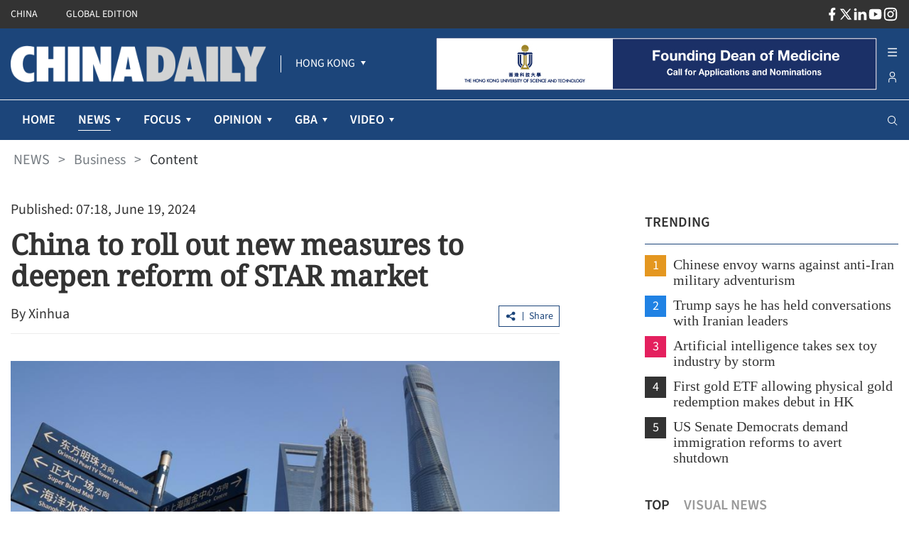

--- FILE ---
content_type: text/html;charset=utf-8
request_url: https://www.chinadailyhk.com/hk/article/586053
body_size: 44022
content:
<!DOCTYPE html><html  lang="en" class=""><head><meta charset="utf-8">
<meta name="viewport" content="width=device-width, initial-scale=1">
<title>China to roll out new measures to deepen reform of STAR market</title>
<link rel="icon" href="/favicon.ico">
<meta property="og:type" content="article">
<meta property="og:title" content="China to roll out new measures to deepen reform of STAR market">
<meta property="og:description" content="The measures aim to better serve the country's scientific and technological innovation and promote the development of new quality productive forces.">
<meta property="og:site_name" content="chinadailyhk">
<meta property="og:url" content="https://www.chinadailyhk.com/hk/article/586053#China-to-roll-out-new-measures-to-deepen-reform-of-STAR-market-2024-06-19">
<meta property="og:image" content="https://www.chinadailyhk.com/upload/main/image/2024/06/19/5420bd86b2e5782ed94ee948a1bca8fc.png">
<meta itemprop="image" content="https://www.chinadailyhk.com/upload/main/image/2024/06/19/5420bd86b2e5782ed94ee948a1bca8fc.png">
<meta property="og:image:width" content="800">
<meta property="og:image:height" content="auto">
<meta property="og:url" content="https://www.chinadailyhk.com/hk/article/586053#China-to-roll-out-new-measures-to-deepen-reform-of-STAR-market-2024-06-19">
<meta property="twitter:card" content="summary_large_image">
<meta property="twitter:site" content="@chinadailyhk.com">
<meta property="twitter:creator" content="@Xinhua">
<meta property="twitter:title" content="China to roll out new measures to deepen reform of STAR market">
<meta property="twitter:image" content="https://www.chinadailyhk.com/upload/main/image/2024/06/19/5420bd86b2e5782ed94ee948a1bca8fc.png">
<meta property="twitter:image:src" content="https://www.chinadailyhk.com/upload/main/image/2024/06/19/5420bd86b2e5782ed94ee948a1bca8fc.png">
<meta property="twitter:description" content="The measures aim to better serve the country's scientific and technological innovation and promote the development of new quality productive forces.">
<meta property="twitter:url" content="https://www.chinadailyhk.com/hk/article/586053#China-to-roll-out-new-measures-to-deepen-reform-of-STAR-market-2024-06-19">
<meta name="description" content="The measures aim to better serve the country's scientific and technological innovation and promote the development of new quality productive forces.">
<meta name="keywords" content="China, Science and Technology Innovation Board, Wu Qing, new quality productive forces, Lujiazui forum, initial public offerings">
<style cssr-id="n-back-top">.n-back-top {

 position: fixed;
 right: 40px;
 bottom: 40px;
 cursor: pointer;
 display: flex;
 align-items: center;
 justify-content: center;
 color: var(--n-text-color);
 transition:
 color .3s var(--n-bezier),
 box-shadow .3s var(--n-bezier),
 background-color .3s var(--n-bezier);
 border-radius: var(--n-border-radius);
 height: var(--n-height);
 min-width: var(--n-width);
 box-shadow: var(--n-box-shadow);
 background-color: var(--n-color);

}

.n-back-top.fade-in-scale-up-transition-leave-active {
  transform-origin: inherit;
  transition: opacity .2s cubic-bezier(.4, 0, 1, 1), transform .2s cubic-bezier(.4, 0, 1, 1) ;
}

.n-back-top.fade-in-scale-up-transition-enter-active {
  transform-origin: inherit;
  transition: opacity .2s cubic-bezier(0, 0, .2, 1), transform .2s cubic-bezier(0, 0, .2, 1) ;
}

.n-back-top.fade-in-scale-up-transition-enter-from, .n-back-top.fade-in-scale-up-transition-leave-to {
  opacity: 0;
  transform:  scale(.9);
}

.n-back-top.fade-in-scale-up-transition-leave-from, .n-back-top.fade-in-scale-up-transition-enter-to {
  opacity: 1;
  transform:  scale(1);
}

.n-back-top.n-back-top--transition-disabled {
  transition: none !important;
}

.n-back-top .n-base-icon {

 font-size: var(--n-icon-size);
 color: var(--n-icon-color);
 transition: color .3s var(--n-bezier);
 
}

.n-back-top svg {
  pointer-events: none;
}

.n-back-top:hover {
  box-shadow: var(--n-box-shadow-hover);
}

.n-back-top:hover .n-base-icon {
  color: var(--n-icon-color-hover);
}

.n-back-top:active {
  box-shadow: var(--n-box-shadow-pressed);
}

.n-back-top:active .n-base-icon {
  color: var(--n-icon-color-pressed);
}</style>
<style cssr-id="n-global">body {

 margin: 0;
 font-size: 14px;
 font-family: v-sans, system-ui, -apple-system, BlinkMacSystemFont, "Segoe UI", sans-serif, "Apple Color Emoji", "Segoe UI Emoji", "Segoe UI Symbol";
 line-height: 1.6;
 -webkit-text-size-adjust: 100%;
 -webkit-tap-highlight-color: transparent;

}

body input {

 font-family: inherit;
 font-size: inherit;
 
}</style>
<style cssr-id="n-menu">.n-menu {

 background-color: var(--n-color);
 color: var(--n-item-text-color);
 overflow: hidden;
 transition: background-color .3s var(--n-bezier);
 box-sizing: border-box;
 font-size: var(--n-font-size);
 padding-bottom: 6px;
 
}

.n-menu.n-menu--horizontal {

 max-width: 100%;
 width: 100%;
 display: flex;
 overflow: hidden;
 padding-bottom: 0;
 
}

.n-menu.n-menu--horizontal .n-submenu {
margin: 0;
}

.n-menu.n-menu--horizontal .n-menu-item {
margin: 0;
}

.n-menu.n-menu--horizontal .n-menu-item-content {

 padding: 0 20px;
 border-bottom: 2px solid #0000;
 
}

.n-menu.n-menu--horizontal .n-menu-item-content::before {
display: none;
}

.n-menu.n-menu--horizontal .n-menu-item-content.n-menu-item-content--selected {
border-bottom: 2px solid var(--n-border-color-horizontal)
}

.n-menu.n-menu--horizontal .n-menu-item-content.n-menu-item-content--selected .n-menu-item-content__icon {
color: var(--n-item-icon-color-active-horizontal);
}

.n-menu.n-menu--horizontal .n-menu-item-content.n-menu-item-content--selected .n-menu-item-content-header {

 color: var(--n-item-text-color-active-horizontal);
 
}

.n-menu.n-menu--horizontal .n-menu-item-content.n-menu-item-content--selected .n-menu-item-content-header a {
color: var(--n-item-text-color-active-horizontal);
}

.n-menu.n-menu--horizontal .n-menu-item-content.n-menu-item-content--selected .n-menu-item-content-header .n-menu-item-content-header__extra {
color: var(--n-item-text-color-active-horizontal);
}

.n-menu.n-menu--horizontal .n-menu-item-content.n-menu-item-content--child-active {

 border-bottom: 2px solid var(--n-border-color-horizontal);
 
}

.n-menu.n-menu--horizontal .n-menu-item-content.n-menu-item-content--child-active .n-menu-item-content-header {

 color: var(--n-item-text-color-child-active-horizontal);
 
}

.n-menu.n-menu--horizontal .n-menu-item-content.n-menu-item-content--child-active .n-menu-item-content-header a {

 color: var(--n-item-text-color-child-active-horizontal);
 
}

.n-menu.n-menu--horizontal .n-menu-item-content.n-menu-item-content--child-active .n-menu-item-content-header .n-menu-item-content-header__extra {

 color: var(--n-item-text-color-child-active-horizontal);
 
}

.n-menu.n-menu--horizontal .n-menu-item-content.n-menu-item-content--child-active .n-menu-item-content__icon {

 color: var(--n-item-icon-color-child-active-horizontal);
 
}

.n-menu.n-menu--horizontal .n-menu-item-content:not(.n-menu-item-content--disabled):not(.n-menu-item-content--selected, child-active):focus-within .n-menu-item-content__icon {

 color: var(--n-item-icon-color-hover-horizontal);
 
}

.n-menu.n-menu--horizontal .n-menu-item-content:not(.n-menu-item-content--disabled):not(.n-menu-item-content--selected, child-active):focus-within .n-menu-item-content-header {

 color: var(--n-item-text-color-hover-horizontal);
 
}

.n-menu.n-menu--horizontal .n-menu-item-content:not(.n-menu-item-content--disabled):not(.n-menu-item-content--selected, child-active):focus-within .n-menu-item-content-header a {

 color: var(--n-item-text-color-hover-horizontal);
 
}

.n-menu.n-menu--horizontal .n-menu-item-content:not(.n-menu-item-content--disabled):not(.n-menu-item-content--selected, child-active):focus-within .n-menu-item-content-header .n-menu-item-content-header__extra {

 color: var(--n-item-text-color-hover-horizontal);
 
}

.n-menu.n-menu--horizontal .n-menu-item-content:not(.n-menu-item-content--disabled).n-menu-item-content--selected.n-menu-item-content--hover .n-menu-item-content__icon {
color: var(--n-item-icon-color-active-hover-horizontal);
}

.n-menu.n-menu--horizontal .n-menu-item-content:not(.n-menu-item-content--disabled).n-menu-item-content--selected.n-menu-item-content--hover .n-menu-item-content-header {

 color: var(--n-item-text-color-active-hover-horizontal);
 
}

.n-menu.n-menu--horizontal .n-menu-item-content:not(.n-menu-item-content--disabled).n-menu-item-content--selected.n-menu-item-content--hover .n-menu-item-content-header a {
color: var(--n-item-text-color-active-hover-horizontal);
}

.n-menu.n-menu--horizontal .n-menu-item-content:not(.n-menu-item-content--disabled).n-menu-item-content--selected.n-menu-item-content--hover .n-menu-item-content-header .n-menu-item-content-header__extra {
color: var(--n-item-text-color-active-hover-horizontal);
}

.n-menu.n-menu--horizontal .n-menu-item-content:not(.n-menu-item-content--disabled).n-menu-item-content--selected:hover .n-menu-item-content__icon {
color: var(--n-item-icon-color-active-hover-horizontal);
}

.n-menu.n-menu--horizontal .n-menu-item-content:not(.n-menu-item-content--disabled).n-menu-item-content--selected:hover .n-menu-item-content-header {

 color: var(--n-item-text-color-active-hover-horizontal);
 
}

.n-menu.n-menu--horizontal .n-menu-item-content:not(.n-menu-item-content--disabled).n-menu-item-content--selected:hover .n-menu-item-content-header a {
color: var(--n-item-text-color-active-hover-horizontal);
}

.n-menu.n-menu--horizontal .n-menu-item-content:not(.n-menu-item-content--disabled).n-menu-item-content--selected:hover .n-menu-item-content-header .n-menu-item-content-header__extra {
color: var(--n-item-text-color-active-hover-horizontal);
}

.n-menu.n-menu--horizontal .n-menu-item-content:not(.n-menu-item-content--disabled).n-menu-item-content--child-active.n-menu-item-content--hover .n-menu-item-content__icon {
color: var(--n-item-icon-color-child-active-hover-horizontal);
}

.n-menu.n-menu--horizontal .n-menu-item-content:not(.n-menu-item-content--disabled).n-menu-item-content--child-active.n-menu-item-content--hover .n-menu-item-content-header {

 color: var(--n-item-text-color-child-active-hover-horizontal);
 
}

.n-menu.n-menu--horizontal .n-menu-item-content:not(.n-menu-item-content--disabled).n-menu-item-content--child-active.n-menu-item-content--hover .n-menu-item-content-header a {
color: var(--n-item-text-color-child-active-hover-horizontal);
}

.n-menu.n-menu--horizontal .n-menu-item-content:not(.n-menu-item-content--disabled).n-menu-item-content--child-active.n-menu-item-content--hover .n-menu-item-content-header .n-menu-item-content-header__extra {
color: var(--n-item-text-color-child-active-hover-horizontal);
}

.n-menu.n-menu--horizontal .n-menu-item-content:not(.n-menu-item-content--disabled).n-menu-item-content--child-active:hover .n-menu-item-content__icon {
color: var(--n-item-icon-color-child-active-hover-horizontal);
}

.n-menu.n-menu--horizontal .n-menu-item-content:not(.n-menu-item-content--disabled).n-menu-item-content--child-active:hover .n-menu-item-content-header {

 color: var(--n-item-text-color-child-active-hover-horizontal);
 
}

.n-menu.n-menu--horizontal .n-menu-item-content:not(.n-menu-item-content--disabled).n-menu-item-content--child-active:hover .n-menu-item-content-header a {
color: var(--n-item-text-color-child-active-hover-horizontal);
}

.n-menu.n-menu--horizontal .n-menu-item-content:not(.n-menu-item-content--disabled).n-menu-item-content--child-active:hover .n-menu-item-content-header .n-menu-item-content-header__extra {
color: var(--n-item-text-color-child-active-hover-horizontal);
}

.n-menu.n-menu--horizontal .n-menu-item-content:not(.n-menu-item-content--disabled).n-menu-item-content--hover {
border-bottom: 2px solid var(--n-border-color-horizontal);
}

.n-menu.n-menu--horizontal .n-menu-item-content:not(.n-menu-item-content--disabled).n-menu-item-content--hover .n-menu-item-content__icon {

 color: var(--n-item-icon-color-hover-horizontal);
 
}

.n-menu.n-menu--horizontal .n-menu-item-content:not(.n-menu-item-content--disabled).n-menu-item-content--hover .n-menu-item-content-header {

 color: var(--n-item-text-color-hover-horizontal);
 
}

.n-menu.n-menu--horizontal .n-menu-item-content:not(.n-menu-item-content--disabled).n-menu-item-content--hover .n-menu-item-content-header a {

 color: var(--n-item-text-color-hover-horizontal);
 
}

.n-menu.n-menu--horizontal .n-menu-item-content:not(.n-menu-item-content--disabled).n-menu-item-content--hover .n-menu-item-content-header .n-menu-item-content-header__extra {

 color: var(--n-item-text-color-hover-horizontal);
 
}

.n-menu.n-menu--horizontal .n-menu-item-content:not(.n-menu-item-content--disabled):hover {
border-bottom: 2px solid var(--n-border-color-horizontal);
}

.n-menu.n-menu--horizontal .n-menu-item-content:not(.n-menu-item-content--disabled):hover .n-menu-item-content__icon {

 color: var(--n-item-icon-color-hover-horizontal);
 
}

.n-menu.n-menu--horizontal .n-menu-item-content:not(.n-menu-item-content--disabled):hover .n-menu-item-content-header {

 color: var(--n-item-text-color-hover-horizontal);
 
}

.n-menu.n-menu--horizontal .n-menu-item-content:not(.n-menu-item-content--disabled):hover .n-menu-item-content-header a {

 color: var(--n-item-text-color-hover-horizontal);
 
}

.n-menu.n-menu--horizontal .n-menu-item-content:not(.n-menu-item-content--disabled):hover .n-menu-item-content-header .n-menu-item-content-header__extra {

 color: var(--n-item-text-color-hover-horizontal);
 
}

.n-menu.n-menu--horizontal .n-menu-item-content .n-menu-item-content-header a {
color: var(--n-item-text-color-horizontal);
}

.n-menu:not(.n-menu--responsive) .n-menu-item-content-header {

 overflow: hidden;
 text-overflow: ellipsis;
 
}

.n-menu.n-menu--collapsed .n-menu-item-content.n-menu-item-content--selected::before {

 background-color: var(--n-item-color-active-collapsed) !important;
 
}

.n-menu.n-menu--collapsed .n-menu-item-content .n-menu-item-content-header {
opacity: 0;
}

.n-menu.n-menu--collapsed .n-menu-item-content .n-menu-item-content__arrow {
opacity: 0;
}

.n-menu.n-menu--collapsed .n-menu-item-content .n-menu-item-content__icon {
color: var(--n-item-icon-color-collapsed);
}

.n-menu .n-menu-item {

 height: var(--n-item-height);
 margin-top: 6px;
 position: relative;
 
}

.n-menu .n-menu-item-content {

 box-sizing: border-box;
 line-height: 1.75;
 height: 100%;
 display: grid;
 grid-template-areas: "icon content arrow";
 grid-template-columns: auto 1fr auto;
 align-items: center;
 cursor: pointer;
 position: relative;
 padding-right: 18px;
 transition:
 background-color .3s var(--n-bezier),
 padding-left .3s var(--n-bezier),
 border-color .3s var(--n-bezier);
 
}

.n-menu .n-menu-item-content > * {
z-index: 1;
}

.n-menu .n-menu-item-content::before {

 z-index: auto;
 content: "";
 background-color: #0000;
 position: absolute;
 left: 8px;
 right: 8px;
 top: 0;
 bottom: 0;
 pointer-events: none;
 border-radius: var(--n-border-radius);
 transition: background-color .3s var(--n-bezier);
 
}

.n-menu .n-menu-item-content.n-menu-item-content--disabled {

 opacity: .45;
 cursor: not-allowed;
 
}

.n-menu .n-menu-item-content.n-menu-item-content--collapsed .n-menu-item-content__arrow {
transform: rotate(0);
}

.n-menu .n-menu-item-content.n-menu-item-content--selected::before {
background-color: var(--n-item-color-active);
}

.n-menu .n-menu-item-content.n-menu-item-content--selected .n-menu-item-content__arrow {
color: var(--n-arrow-color-active);
}

.n-menu .n-menu-item-content.n-menu-item-content--selected .n-menu-item-content__icon {
color: var(--n-item-icon-color-active);
}

.n-menu .n-menu-item-content.n-menu-item-content--selected .n-menu-item-content-header {

 color: var(--n-item-text-color-active);
 
}

.n-menu .n-menu-item-content.n-menu-item-content--selected .n-menu-item-content-header a {
color: var(--n-item-text-color-active);
}

.n-menu .n-menu-item-content.n-menu-item-content--selected .n-menu-item-content-header .n-menu-item-content-header__extra {
color: var(--n-item-text-color-active);
}

.n-menu .n-menu-item-content.n-menu-item-content--child-active .n-menu-item-content-header {

 color: var(--n-item-text-color-child-active);
 
}

.n-menu .n-menu-item-content.n-menu-item-content--child-active .n-menu-item-content-header a {

 color: var(--n-item-text-color-child-active);
 
}

.n-menu .n-menu-item-content.n-menu-item-content--child-active .n-menu-item-content-header .n-menu-item-content-header__extra {

 color: var(--n-item-text-color-child-active);
 
}

.n-menu .n-menu-item-content.n-menu-item-content--child-active .n-menu-item-content__arrow {

 color: var(--n-arrow-color-child-active);
 
}

.n-menu .n-menu-item-content.n-menu-item-content--child-active .n-menu-item-content__icon {

 color: var(--n-item-icon-color-child-active);
 
}

.n-menu .n-menu-item-content:not(.n-menu-item-content--disabled):not(.n-menu-item-content--selected, child-active):focus-within::before {
background-color: var(--n-item-color-hover);
}

.n-menu .n-menu-item-content:not(.n-menu-item-content--disabled):not(.n-menu-item-content--selected, child-active):focus-within .n-menu-item-content__arrow {

 color: var(--n-arrow-color-hover);
 
}

.n-menu .n-menu-item-content:not(.n-menu-item-content--disabled):not(.n-menu-item-content--selected, child-active):focus-within .n-menu-item-content__icon {

 color: var(--n-item-icon-color-hover);
 
}

.n-menu .n-menu-item-content:not(.n-menu-item-content--disabled):not(.n-menu-item-content--selected, child-active):focus-within .n-menu-item-content-header {

 color: var(--n-item-text-color-hover);
 
}

.n-menu .n-menu-item-content:not(.n-menu-item-content--disabled):not(.n-menu-item-content--selected, child-active):focus-within .n-menu-item-content-header a {

 color: var(--n-item-text-color-hover);
 
}

.n-menu .n-menu-item-content:not(.n-menu-item-content--disabled):not(.n-menu-item-content--selected, child-active):focus-within .n-menu-item-content-header .n-menu-item-content-header__extra {

 color: var(--n-item-text-color-hover);
 
}

.n-menu .n-menu-item-content:not(.n-menu-item-content--disabled).n-menu-item-content--selected.n-menu-item-content--hover .n-menu-item-content__arrow {
color: var(--n-arrow-color-active-hover);
}

.n-menu .n-menu-item-content:not(.n-menu-item-content--disabled).n-menu-item-content--selected.n-menu-item-content--hover .n-menu-item-content__icon {
color: var(--n-item-icon-color-active-hover);
}

.n-menu .n-menu-item-content:not(.n-menu-item-content--disabled).n-menu-item-content--selected.n-menu-item-content--hover .n-menu-item-content-header {

 color: var(--n-item-text-color-active-hover);
 
}

.n-menu .n-menu-item-content:not(.n-menu-item-content--disabled).n-menu-item-content--selected.n-menu-item-content--hover .n-menu-item-content-header a {
color: var(--n-item-text-color-active-hover);
}

.n-menu .n-menu-item-content:not(.n-menu-item-content--disabled).n-menu-item-content--selected.n-menu-item-content--hover .n-menu-item-content-header .n-menu-item-content-header__extra {
color: var(--n-item-text-color-active-hover);
}

.n-menu .n-menu-item-content:not(.n-menu-item-content--disabled).n-menu-item-content--selected:hover .n-menu-item-content__arrow {
color: var(--n-arrow-color-active-hover);
}

.n-menu .n-menu-item-content:not(.n-menu-item-content--disabled).n-menu-item-content--selected:hover .n-menu-item-content__icon {
color: var(--n-item-icon-color-active-hover);
}

.n-menu .n-menu-item-content:not(.n-menu-item-content--disabled).n-menu-item-content--selected:hover .n-menu-item-content-header {

 color: var(--n-item-text-color-active-hover);
 
}

.n-menu .n-menu-item-content:not(.n-menu-item-content--disabled).n-menu-item-content--selected:hover .n-menu-item-content-header a {
color: var(--n-item-text-color-active-hover);
}

.n-menu .n-menu-item-content:not(.n-menu-item-content--disabled).n-menu-item-content--selected:hover .n-menu-item-content-header .n-menu-item-content-header__extra {
color: var(--n-item-text-color-active-hover);
}

.n-menu .n-menu-item-content:not(.n-menu-item-content--disabled).n-menu-item-content--child-active.n-menu-item-content--hover .n-menu-item-content__arrow {
color: var(--n-arrow-color-child-active-hover);
}

.n-menu .n-menu-item-content:not(.n-menu-item-content--disabled).n-menu-item-content--child-active.n-menu-item-content--hover .n-menu-item-content__icon {
color: var(--n-item-icon-color-child-active-hover);
}

.n-menu .n-menu-item-content:not(.n-menu-item-content--disabled).n-menu-item-content--child-active.n-menu-item-content--hover .n-menu-item-content-header {

 color: var(--n-item-text-color-child-active-hover);
 
}

.n-menu .n-menu-item-content:not(.n-menu-item-content--disabled).n-menu-item-content--child-active.n-menu-item-content--hover .n-menu-item-content-header a {
color: var(--n-item-text-color-child-active-hover);
}

.n-menu .n-menu-item-content:not(.n-menu-item-content--disabled).n-menu-item-content--child-active.n-menu-item-content--hover .n-menu-item-content-header .n-menu-item-content-header__extra {
color: var(--n-item-text-color-child-active-hover);
}

.n-menu .n-menu-item-content:not(.n-menu-item-content--disabled).n-menu-item-content--child-active:hover .n-menu-item-content__arrow {
color: var(--n-arrow-color-child-active-hover);
}

.n-menu .n-menu-item-content:not(.n-menu-item-content--disabled).n-menu-item-content--child-active:hover .n-menu-item-content__icon {
color: var(--n-item-icon-color-child-active-hover);
}

.n-menu .n-menu-item-content:not(.n-menu-item-content--disabled).n-menu-item-content--child-active:hover .n-menu-item-content-header {

 color: var(--n-item-text-color-child-active-hover);
 
}

.n-menu .n-menu-item-content:not(.n-menu-item-content--disabled).n-menu-item-content--child-active:hover .n-menu-item-content-header a {
color: var(--n-item-text-color-child-active-hover);
}

.n-menu .n-menu-item-content:not(.n-menu-item-content--disabled).n-menu-item-content--child-active:hover .n-menu-item-content-header .n-menu-item-content-header__extra {
color: var(--n-item-text-color-child-active-hover);
}

.n-menu .n-menu-item-content:not(.n-menu-item-content--disabled).n-menu-item-content--selected.n-menu-item-content--hover::before {
background-color: var(--n-item-color-active-hover);
}

.n-menu .n-menu-item-content:not(.n-menu-item-content--disabled).n-menu-item-content--selected:hover::before {
background-color: var(--n-item-color-active-hover);
}

.n-menu .n-menu-item-content:not(.n-menu-item-content--disabled).n-menu-item-content--hover::before {
background-color: var(--n-item-color-hover);
}

.n-menu .n-menu-item-content:not(.n-menu-item-content--disabled).n-menu-item-content--hover .n-menu-item-content__arrow {

 color: var(--n-arrow-color-hover);
 
}

.n-menu .n-menu-item-content:not(.n-menu-item-content--disabled).n-menu-item-content--hover .n-menu-item-content__icon {

 color: var(--n-item-icon-color-hover);
 
}

.n-menu .n-menu-item-content:not(.n-menu-item-content--disabled).n-menu-item-content--hover .n-menu-item-content-header {

 color: var(--n-item-text-color-hover);
 
}

.n-menu .n-menu-item-content:not(.n-menu-item-content--disabled).n-menu-item-content--hover .n-menu-item-content-header a {

 color: var(--n-item-text-color-hover);
 
}

.n-menu .n-menu-item-content:not(.n-menu-item-content--disabled).n-menu-item-content--hover .n-menu-item-content-header .n-menu-item-content-header__extra {

 color: var(--n-item-text-color-hover);
 
}

.n-menu .n-menu-item-content:not(.n-menu-item-content--disabled):hover::before {
background-color: var(--n-item-color-hover);
}

.n-menu .n-menu-item-content:not(.n-menu-item-content--disabled):hover .n-menu-item-content__arrow {

 color: var(--n-arrow-color-hover);
 
}

.n-menu .n-menu-item-content:not(.n-menu-item-content--disabled):hover .n-menu-item-content__icon {

 color: var(--n-item-icon-color-hover);
 
}

.n-menu .n-menu-item-content:not(.n-menu-item-content--disabled):hover .n-menu-item-content-header {

 color: var(--n-item-text-color-hover);
 
}

.n-menu .n-menu-item-content:not(.n-menu-item-content--disabled):hover .n-menu-item-content-header a {

 color: var(--n-item-text-color-hover);
 
}

.n-menu .n-menu-item-content:not(.n-menu-item-content--disabled):hover .n-menu-item-content-header .n-menu-item-content-header__extra {

 color: var(--n-item-text-color-hover);
 
}

.n-menu .n-menu-item-content .n-menu-item-content__icon {

 grid-area: icon;
 color: var(--n-item-icon-color);
 transition:
 color .3s var(--n-bezier),
 font-size .3s var(--n-bezier),
 margin-right .3s var(--n-bezier);
 box-sizing: content-box;
 display: inline-flex;
 align-items: center;
 justify-content: center;
 
}

.n-menu .n-menu-item-content .n-menu-item-content__arrow {

 grid-area: arrow;
 font-size: 16px;
 color: var(--n-arrow-color);
 transform: rotate(180deg);
 opacity: 1;
 transition:
 color .3s var(--n-bezier),
 transform 0.2s var(--n-bezier),
 opacity 0.2s var(--n-bezier);
 
}

.n-menu .n-menu-item-content .n-menu-item-content-header {

 grid-area: content;
 transition:
 color .3s var(--n-bezier),
 opacity .3s var(--n-bezier);
 opacity: 1;
 white-space: nowrap;
 color: var(--n-item-text-color);
 
}

.n-menu .n-menu-item-content .n-menu-item-content-header a {

 outline: none;
 text-decoration: none;
 transition: color .3s var(--n-bezier);
 color: var(--n-item-text-color);
 
}

.n-menu .n-menu-item-content .n-menu-item-content-header a::before {

 content: "";
 position: absolute;
 left: 0;
 right: 0;
 top: 0;
 bottom: 0;
 
}

.n-menu .n-menu-item-content .n-menu-item-content-header .n-menu-item-content-header__extra {

 font-size: .93em;
 color: var(--n-group-text-color);
 transition: color .3s var(--n-bezier);
 
}

.n-menu .n-submenu {

 cursor: pointer;
 position: relative;
 margin-top: 6px;
 
}

.n-menu .n-submenu .n-menu-item-content {

 height: var(--n-item-height);
 
}

.n-menu .n-submenu .n-submenu-children {

 overflow: hidden;
 padding: 0;
 
}

.n-menu .n-submenu .n-submenu-children.fade-in-height-expand-transition-leave-from, .n-menu .n-submenu .n-submenu-children.fade-in-height-expand-transition-enter-to {
  opacity: 1;
}

.n-menu .n-submenu .n-submenu-children.fade-in-height-expand-transition-leave-to, .n-menu .n-submenu .n-submenu-children.fade-in-height-expand-transition-enter-from {
  opacity: 0;
  margin-top: 0 !important;
  margin-bottom: 0 !important;
}

.n-menu .n-submenu .n-submenu-children.fade-in-height-expand-transition-leave-active {

 overflow: hidden;
 transition:
 max-height .2s cubic-bezier(.4, 0, .2, 1) 0s,
 opacity .2s cubic-bezier(0, 0, .2, 1) 0s,
 margin-top .2s cubic-bezier(.4, 0, .2, 1) 0s,
 margin-bottom .2s cubic-bezier(.4, 0, .2, 1) 0s,
 padding-top .2s cubic-bezier(.4, 0, .2, 1) 0s,
 padding-bottom .2s cubic-bezier(.4, 0, .2, 1) 0s
 
 
}

.n-menu .n-submenu .n-submenu-children.fade-in-height-expand-transition-enter-active {

 overflow: hidden;
 transition:
 max-height .2s cubic-bezier(.4, 0, .2, 1),
 opacity .2s cubic-bezier(.4, 0, 1, 1),
 margin-top .2s cubic-bezier(.4, 0, .2, 1),
 margin-bottom .2s cubic-bezier(.4, 0, .2, 1),
 padding-top .2s cubic-bezier(.4, 0, .2, 1),
 padding-bottom .2s cubic-bezier(.4, 0, .2, 1)
 
 
}

.n-menu .n-menu-item-group .n-menu-item-group-title {

 margin-top: 6px;
 color: var(--n-group-text-color);
 cursor: default;
 font-size: .93em;
 height: 36px;
 display: flex;
 align-items: center;
 transition:
 padding-left .3s var(--n-bezier),
 color .3s var(--n-bezier);
 
}

.n-menu-tooltip a {

 color: inherit;
 text-decoration: none;
 
}

.n-menu-divider {

 transition: background-color .3s var(--n-bezier);
 background-color: var(--n-divider-color);
 height: 1px;
 margin: 6px 18px;
 
}</style>
<style cssr-id="n-dropdown">.n-dropdown-menu {

 transform-origin: var(--v-transform-origin);
 background-color: var(--n-color);
 border-radius: var(--n-border-radius);
 box-shadow: var(--n-box-shadow);
 position: relative;
 transition:
 background-color .3s var(--n-bezier),
 box-shadow .3s var(--n-bezier);

}

.n-dropdown-menu.fade-in-scale-up-transition-leave-active {
  transform-origin: inherit;
  transition: opacity .2s cubic-bezier(.4, 0, 1, 1), transform .2s cubic-bezier(.4, 0, 1, 1) ;
}

.n-dropdown-menu.fade-in-scale-up-transition-enter-active {
  transform-origin: inherit;
  transition: opacity .2s cubic-bezier(0, 0, .2, 1), transform .2s cubic-bezier(0, 0, .2, 1) ;
}

.n-dropdown-menu.fade-in-scale-up-transition-enter-from, .n-dropdown-menu.fade-in-scale-up-transition-leave-to {
  opacity: 0;
  transform:  scale(.9);
}

.n-dropdown-menu.fade-in-scale-up-transition-leave-from, .n-dropdown-menu.fade-in-scale-up-transition-enter-to {
  opacity: 1;
  transform:  scale(1);
}

.n-dropdown-menu .n-dropdown-option {

 position: relative;
 
}

.n-dropdown-menu .n-dropdown-option a {

 text-decoration: none;
 color: inherit;
 outline: none;
 
}

.n-dropdown-menu .n-dropdown-option a::before {

 content: "";
 position: absolute;
 left: 0;
 right: 0;
 top: 0;
 bottom: 0;
 
}

.n-dropdown-menu .n-dropdown-option .n-dropdown-option-body {

 display: flex;
 cursor: pointer;
 position: relative;
 height: var(--n-option-height);
 line-height: var(--n-option-height);
 font-size: var(--n-font-size);
 color: var(--n-option-text-color);
 transition: color .3s var(--n-bezier);
 
}

.n-dropdown-menu .n-dropdown-option .n-dropdown-option-body::before {

 content: "";
 position: absolute;
 top: 0;
 bottom: 0;
 left: 4px;
 right: 4px;
 transition: background-color .3s var(--n-bezier);
 border-radius: var(--n-border-radius);
 
}

.n-dropdown-menu .n-dropdown-option .n-dropdown-option-body:not(.n-dropdown-option-body--disabled).n-dropdown-option-body--pending {

 color: var(--n-option-text-color-hover);
 
}

.n-dropdown-menu .n-dropdown-option .n-dropdown-option-body:not(.n-dropdown-option-body--disabled).n-dropdown-option-body--pending .n-dropdown-option-body__prefix, .n-dropdown-menu .n-dropdown-option .n-dropdown-option-body:not(.n-dropdown-option-body--disabled).n-dropdown-option-body--pending .n-dropdown-option-body__suffix {

 color: var(--n-option-text-color-hover);
 
}

.n-dropdown-menu .n-dropdown-option .n-dropdown-option-body:not(.n-dropdown-option-body--disabled).n-dropdown-option-body--pending::before {
background-color: var(--n-option-color-hover);
}

.n-dropdown-menu .n-dropdown-option .n-dropdown-option-body:not(.n-dropdown-option-body--disabled).n-dropdown-option-body--active {

 color: var(--n-option-text-color-active);
 
}

.n-dropdown-menu .n-dropdown-option .n-dropdown-option-body:not(.n-dropdown-option-body--disabled).n-dropdown-option-body--active .n-dropdown-option-body__prefix, .n-dropdown-menu .n-dropdown-option .n-dropdown-option-body:not(.n-dropdown-option-body--disabled).n-dropdown-option-body--active .n-dropdown-option-body__suffix {

 color: var(--n-option-text-color-active);
 
}

.n-dropdown-menu .n-dropdown-option .n-dropdown-option-body:not(.n-dropdown-option-body--disabled).n-dropdown-option-body--active::before {
background-color: var(--n-option-color-active);
}

.n-dropdown-menu .n-dropdown-option .n-dropdown-option-body:not(.n-dropdown-option-body--disabled).n-dropdown-option-body--child-active {

 color: var(--n-option-text-color-child-active);
 
}

.n-dropdown-menu .n-dropdown-option .n-dropdown-option-body:not(.n-dropdown-option-body--disabled).n-dropdown-option-body--child-active .n-dropdown-option-body__prefix, .n-dropdown-menu .n-dropdown-option .n-dropdown-option-body:not(.n-dropdown-option-body--disabled).n-dropdown-option-body--child-active .n-dropdown-option-body__suffix {

 color: var(--n-option-text-color-child-active);
 
}

.n-dropdown-menu .n-dropdown-option .n-dropdown-option-body.n-dropdown-option-body--disabled {

 cursor: not-allowed;
 opacity: var(--n-option-opacity-disabled);
 
}

.n-dropdown-menu .n-dropdown-option .n-dropdown-option-body.n-dropdown-option-body--group {

 font-size: calc(var(--n-font-size) - 1px);
 color: var(--n-group-header-text-color);
 
}

.n-dropdown-menu .n-dropdown-option .n-dropdown-option-body.n-dropdown-option-body--group .n-dropdown-option-body__prefix {

 width: calc(var(--n-option-prefix-width) / 2);
 
}

.n-dropdown-menu .n-dropdown-option .n-dropdown-option-body.n-dropdown-option-body--group .n-dropdown-option-body__prefix.n-dropdown-option-body__prefix--show-icon {

 width: calc(var(--n-option-icon-prefix-width) / 2);
 
}

.n-dropdown-menu .n-dropdown-option .n-dropdown-option-body .n-dropdown-option-body__prefix {

 width: var(--n-option-prefix-width);
 display: flex;
 justify-content: center;
 align-items: center;
 color: var(--n-prefix-color);
 transition: color .3s var(--n-bezier);
 z-index: 1;
 
}

.n-dropdown-menu .n-dropdown-option .n-dropdown-option-body .n-dropdown-option-body__prefix.n-dropdown-option-body__prefix--show-icon {

 width: var(--n-option-icon-prefix-width);
 
}

.n-dropdown-menu .n-dropdown-option .n-dropdown-option-body .n-dropdown-option-body__prefix .n-icon {

 font-size: var(--n-option-icon-size);
 
}

.n-dropdown-menu .n-dropdown-option .n-dropdown-option-body .n-dropdown-option-body__label {

 white-space: nowrap;
 flex: 1;
 z-index: 1;
 
}

.n-dropdown-menu .n-dropdown-option .n-dropdown-option-body .n-dropdown-option-body__suffix {

 box-sizing: border-box;
 flex-grow: 0;
 flex-shrink: 0;
 display: flex;
 justify-content: flex-end;
 align-items: center;
 min-width: var(--n-option-suffix-width);
 padding: 0 8px;
 transition: color .3s var(--n-bezier);
 color: var(--n-suffix-color);
 z-index: 1;
 
}

.n-dropdown-menu .n-dropdown-option .n-dropdown-option-body .n-dropdown-option-body__suffix.n-dropdown-option-body__suffix--has-submenu {

 width: var(--n-option-icon-suffix-width);
 
}

.n-dropdown-menu .n-dropdown-option .n-dropdown-option-body .n-dropdown-option-body__suffix .n-icon {

 font-size: var(--n-option-icon-size);
 
}

.n-dropdown-menu .n-dropdown-option .n-dropdown-option-body .n-dropdown-menu {
pointer-events: all;
}

.n-dropdown-menu .n-dropdown-option .n-dropdown-offset-container {

 pointer-events: none;
 position: absolute;
 left: 0;
 right: 0;
 top: -4px;
 bottom: -4px;
 
}

.n-dropdown-menu .n-dropdown-divider {

 transition: background-color .3s var(--n-bezier);
 background-color: var(--n-divider-color);
 height: 1px;
 margin: 4px 0;
 
}

.n-dropdown-menu .n-dropdown-menu-wrapper {

 transform-origin: var(--v-transform-origin);
 width: fit-content;
 
}

.n-dropdown-menu > .n-scrollbar {

 height: inherit;
 max-height: inherit;
 
}

.n-dropdown-menu:not(.n-dropdown-menu--scrollable) {

 padding: var(--n-padding);
 
}

.n-dropdown-menu.n-dropdown-menu--scrollable .n-dropdown-menu__content {

 padding: var(--n-padding);
 
}</style>
<style cssr-id="n-base-icon">.n-base-icon {

 height: 1em;
 width: 1em;
 line-height: 1em;
 text-align: center;
 display: inline-block;
 position: relative;
 fill: currentColor;
 transform: translateZ(0);

}

.n-base-icon svg {

 height: 1em;
 width: 1em;
 
}</style>
<style cssr-id="n-popover">.n-popover {

 transition:
 box-shadow .3s var(--n-bezier),
 background-color .3s var(--n-bezier),
 color .3s var(--n-bezier);
 position: relative;
 font-size: var(--n-font-size);
 color: var(--n-text-color);
 box-shadow: var(--n-box-shadow);
 word-break: break-word;
 
}

.n-popover > .n-scrollbar {

 height: inherit;
 max-height: inherit;
 
}

.n-popover:not(.n-popover--raw) {

 background-color: var(--n-color);
 border-radius: var(--n-border-radius);
 
}

.n-popover:not(.n-popover--raw):not(.n-popover--scrollable):not(.n-popover--show-header-or-footer) {
padding: var(--n-padding);
}

.n-popover .n-popover__header {

 padding: var(--n-padding);
 border-bottom: 1px solid var(--n-divider-color);
 transition: border-color .3s var(--n-bezier);
 
}

.n-popover .n-popover__footer {

 padding: var(--n-padding);
 border-top: 1px solid var(--n-divider-color);
 transition: border-color .3s var(--n-bezier);
 
}

.n-popover.n-popover--scrollable .n-popover__content, .n-popover.n-popover--show-header-or-footer .n-popover__content {

 padding: var(--n-padding);
 
}

.n-popover-shared {

 transform-origin: inherit;
 
}

.n-popover-shared .n-popover-arrow-wrapper {

 position: absolute;
 overflow: hidden;
 pointer-events: none;
 
}

.n-popover-shared .n-popover-arrow-wrapper .n-popover-arrow {

 transition: background-color .3s var(--n-bezier);
 position: absolute;
 display: block;
 width: calc(var(--n-arrow-height) * 1.414);
 height: calc(var(--n-arrow-height) * 1.414);
 box-shadow: 0 0 8px 0 rgba(0, 0, 0, .12);
 transform: rotate(45deg);
 background-color: var(--n-color);
 pointer-events: all;
 
}

.n-popover-shared.popover-transition-enter-from, .n-popover-shared.popover-transition-leave-to {

 opacity: 0;
 transform: scale(.85);
 
}

.n-popover-shared.popover-transition-enter-to, .n-popover-shared.popover-transition-leave-from {

 transform: scale(1);
 opacity: 1;
 
}

.n-popover-shared.popover-transition-enter-active {

 transition:
 box-shadow .3s var(--n-bezier),
 background-color .3s var(--n-bezier),
 color .3s var(--n-bezier),
 opacity .15s var(--n-bezier-ease-out),
 transform .15s var(--n-bezier-ease-out);
 
}

.n-popover-shared.popover-transition-leave-active {

 transition:
 box-shadow .3s var(--n-bezier),
 background-color .3s var(--n-bezier),
 color .3s var(--n-bezier),
 opacity .15s var(--n-bezier-ease-in),
 transform .15s var(--n-bezier-ease-in);
 
}

[v-placement="top-start"] > .n-popover-shared {

 margin-bottom: var(--n-space);
 
}

[v-placement="top-start"] > .n-popover-shared.n-popover-shared--show-arrow {

 margin-bottom: var(--n-space-arrow);
 
}

[v-placement="top-start"] > .n-popover-shared.n-popover-shared--overlap {

 margin: 0;
 
}

[v-placement="top-start"] > .n-popover-shared > .n-popover-arrow-wrapper {

 right: 0;
 left: 0;
 top: 0;
 bottom: 0;
 top: 100%;
 bottom: auto;
 height: var(--n-space-arrow);
 
}

[v-placement="top-start"] > .n-popover-shared > .n-popover-arrow-wrapper .n-popover-arrow {

 top: calc(var(--n-arrow-height) * 1.414 / -2);
 left: calc(var(--n-arrow-offset) - var(--v-offset-left));
 
}

[v-placement="top"] > .n-popover-shared {

 margin-bottom: var(--n-space);
 
}

[v-placement="top"] > .n-popover-shared.n-popover-shared--show-arrow {

 margin-bottom: var(--n-space-arrow);
 
}

[v-placement="top"] > .n-popover-shared.n-popover-shared--overlap {

 margin: 0;
 
}

[v-placement="top"] > .n-popover-shared > .n-popover-arrow-wrapper {

 right: 0;
 left: 0;
 top: 0;
 bottom: 0;
 top: 100%;
 bottom: auto;
 height: var(--n-space-arrow);
 
}

[v-placement="top"] > .n-popover-shared > .n-popover-arrow-wrapper .n-popover-arrow {

 top: calc(var(--n-arrow-height) * 1.414 / -2);
 transform: translateX(calc(var(--n-arrow-height) * 1.414 / -2)) rotate(45deg);
 left: 50%;
 
}

[v-placement="top-end"] > .n-popover-shared {

 margin-bottom: var(--n-space);
 
}

[v-placement="top-end"] > .n-popover-shared.n-popover-shared--show-arrow {

 margin-bottom: var(--n-space-arrow);
 
}

[v-placement="top-end"] > .n-popover-shared.n-popover-shared--overlap {

 margin: 0;
 
}

[v-placement="top-end"] > .n-popover-shared > .n-popover-arrow-wrapper {

 right: 0;
 left: 0;
 top: 0;
 bottom: 0;
 top: 100%;
 bottom: auto;
 height: var(--n-space-arrow);
 
}

[v-placement="top-end"] > .n-popover-shared > .n-popover-arrow-wrapper .n-popover-arrow {

 top: calc(var(--n-arrow-height) * 1.414 / -2);
 right: calc(var(--n-arrow-offset) + var(--v-offset-left));
 
}

[v-placement="bottom-start"] > .n-popover-shared {

 margin-top: var(--n-space);
 
}

[v-placement="bottom-start"] > .n-popover-shared.n-popover-shared--show-arrow {

 margin-top: var(--n-space-arrow);
 
}

[v-placement="bottom-start"] > .n-popover-shared.n-popover-shared--overlap {

 margin: 0;
 
}

[v-placement="bottom-start"] > .n-popover-shared > .n-popover-arrow-wrapper {

 right: 0;
 left: 0;
 top: 0;
 bottom: 0;
 bottom: 100%;
 top: auto;
 height: var(--n-space-arrow);
 
}

[v-placement="bottom-start"] > .n-popover-shared > .n-popover-arrow-wrapper .n-popover-arrow {

 bottom: calc(var(--n-arrow-height) * 1.414 / -2);
 left: calc(var(--n-arrow-offset) - var(--v-offset-left));
 
}

[v-placement="bottom"] > .n-popover-shared {

 margin-top: var(--n-space);
 
}

[v-placement="bottom"] > .n-popover-shared.n-popover-shared--show-arrow {

 margin-top: var(--n-space-arrow);
 
}

[v-placement="bottom"] > .n-popover-shared.n-popover-shared--overlap {

 margin: 0;
 
}

[v-placement="bottom"] > .n-popover-shared > .n-popover-arrow-wrapper {

 right: 0;
 left: 0;
 top: 0;
 bottom: 0;
 bottom: 100%;
 top: auto;
 height: var(--n-space-arrow);
 
}

[v-placement="bottom"] > .n-popover-shared > .n-popover-arrow-wrapper .n-popover-arrow {

 bottom: calc(var(--n-arrow-height) * 1.414 / -2);
 transform: translateX(calc(var(--n-arrow-height) * 1.414 / -2)) rotate(45deg);
 left: 50%;
 
}

[v-placement="bottom-end"] > .n-popover-shared {

 margin-top: var(--n-space);
 
}

[v-placement="bottom-end"] > .n-popover-shared.n-popover-shared--show-arrow {

 margin-top: var(--n-space-arrow);
 
}

[v-placement="bottom-end"] > .n-popover-shared.n-popover-shared--overlap {

 margin: 0;
 
}

[v-placement="bottom-end"] > .n-popover-shared > .n-popover-arrow-wrapper {

 right: 0;
 left: 0;
 top: 0;
 bottom: 0;
 bottom: 100%;
 top: auto;
 height: var(--n-space-arrow);
 
}

[v-placement="bottom-end"] > .n-popover-shared > .n-popover-arrow-wrapper .n-popover-arrow {

 bottom: calc(var(--n-arrow-height) * 1.414 / -2);
 right: calc(var(--n-arrow-offset) + var(--v-offset-left));
 
}

[v-placement="left-start"] > .n-popover-shared {

 margin-right: var(--n-space);
 
}

[v-placement="left-start"] > .n-popover-shared.n-popover-shared--show-arrow {

 margin-right: var(--n-space-arrow);
 
}

[v-placement="left-start"] > .n-popover-shared.n-popover-shared--overlap {

 margin: 0;
 
}

[v-placement="left-start"] > .n-popover-shared > .n-popover-arrow-wrapper {

 right: 0;
 left: 0;
 top: 0;
 bottom: 0;
 left: 100%;
 right: auto;
 width: var(--n-space-arrow);
 
}

[v-placement="left-start"] > .n-popover-shared > .n-popover-arrow-wrapper .n-popover-arrow {

 left: calc(var(--n-arrow-height) * 1.414 / -2);
 top: calc(var(--n-arrow-offset-vertical) - var(--v-offset-top));
 
}

[v-placement="left"] > .n-popover-shared {

 margin-right: var(--n-space);
 
}

[v-placement="left"] > .n-popover-shared.n-popover-shared--show-arrow {

 margin-right: var(--n-space-arrow);
 
}

[v-placement="left"] > .n-popover-shared.n-popover-shared--overlap {

 margin: 0;
 
}

[v-placement="left"] > .n-popover-shared > .n-popover-arrow-wrapper {

 right: 0;
 left: 0;
 top: 0;
 bottom: 0;
 left: 100%;
 right: auto;
 width: var(--n-space-arrow);
 
}

[v-placement="left"] > .n-popover-shared > .n-popover-arrow-wrapper .n-popover-arrow {

 left: calc(var(--n-arrow-height) * 1.414 / -2);
 transform: translateY(calc(var(--n-arrow-height) * 1.414 / -2)) rotate(45deg);
 top: 50%;
 
}

[v-placement="left-end"] > .n-popover-shared {

 margin-right: var(--n-space);
 
}

[v-placement="left-end"] > .n-popover-shared.n-popover-shared--show-arrow {

 margin-right: var(--n-space-arrow);
 
}

[v-placement="left-end"] > .n-popover-shared.n-popover-shared--overlap {

 margin: 0;
 
}

[v-placement="left-end"] > .n-popover-shared > .n-popover-arrow-wrapper {

 right: 0;
 left: 0;
 top: 0;
 bottom: 0;
 left: 100%;
 right: auto;
 width: var(--n-space-arrow);
 
}

[v-placement="left-end"] > .n-popover-shared > .n-popover-arrow-wrapper .n-popover-arrow {

 left: calc(var(--n-arrow-height) * 1.414 / -2);
 bottom: calc(var(--n-arrow-offset-vertical) + var(--v-offset-top));
 
}

[v-placement="right-start"] > .n-popover-shared {

 margin-left: var(--n-space);
 
}

[v-placement="right-start"] > .n-popover-shared.n-popover-shared--show-arrow {

 margin-left: var(--n-space-arrow);
 
}

[v-placement="right-start"] > .n-popover-shared.n-popover-shared--overlap {

 margin: 0;
 
}

[v-placement="right-start"] > .n-popover-shared > .n-popover-arrow-wrapper {

 right: 0;
 left: 0;
 top: 0;
 bottom: 0;
 right: 100%;
 left: auto;
 width: var(--n-space-arrow);
 
}

[v-placement="right-start"] > .n-popover-shared > .n-popover-arrow-wrapper .n-popover-arrow {

 right: calc(var(--n-arrow-height) * 1.414 / -2);
 top: calc(var(--n-arrow-offset-vertical) - var(--v-offset-top));
 
}

[v-placement="right"] > .n-popover-shared {

 margin-left: var(--n-space);
 
}

[v-placement="right"] > .n-popover-shared.n-popover-shared--show-arrow {

 margin-left: var(--n-space-arrow);
 
}

[v-placement="right"] > .n-popover-shared.n-popover-shared--overlap {

 margin: 0;
 
}

[v-placement="right"] > .n-popover-shared > .n-popover-arrow-wrapper {

 right: 0;
 left: 0;
 top: 0;
 bottom: 0;
 right: 100%;
 left: auto;
 width: var(--n-space-arrow);
 
}

[v-placement="right"] > .n-popover-shared > .n-popover-arrow-wrapper .n-popover-arrow {

 right: calc(var(--n-arrow-height) * 1.414 / -2);
 transform: translateY(calc(var(--n-arrow-height) * 1.414 / -2)) rotate(45deg);
 top: 50%;
 
}

[v-placement="right-end"] > .n-popover-shared {

 margin-left: var(--n-space);
 
}

[v-placement="right-end"] > .n-popover-shared.n-popover-shared--show-arrow {

 margin-left: var(--n-space-arrow);
 
}

[v-placement="right-end"] > .n-popover-shared.n-popover-shared--overlap {

 margin: 0;
 
}

[v-placement="right-end"] > .n-popover-shared > .n-popover-arrow-wrapper {

 right: 0;
 left: 0;
 top: 0;
 bottom: 0;
 right: 100%;
 left: auto;
 width: var(--n-space-arrow);
 
}

[v-placement="right-end"] > .n-popover-shared > .n-popover-arrow-wrapper .n-popover-arrow {

 right: calc(var(--n-arrow-height) * 1.414 / -2);
 bottom: calc(var(--n-arrow-offset-vertical) + var(--v-offset-top));
 
}

[v-placement="right-start"] > .n-popover-shared.n-popover-shared--center-arrow .n-popover-arrow {
top: calc(max(calc((var(--v-target-height, 0px) - var(--n-arrow-height) * 1.414) / 2), var(--n-arrow-offset-vertical)) - var(--v-offset-top));
}

[v-placement="left-start"] > .n-popover-shared.n-popover-shared--center-arrow .n-popover-arrow {
top: calc(max(calc((var(--v-target-height, 0px) - var(--n-arrow-height) * 1.414) / 2), var(--n-arrow-offset-vertical)) - var(--v-offset-top));
}

[v-placement="top-end"] > .n-popover-shared.n-popover-shared--center-arrow .n-popover-arrow {
right: calc(max(calc((var(--v-target-width, 0px) - var(--n-arrow-height) * 1.414) / 2), var(--n-arrow-offset)) + var(--v-offset-left));
}

[v-placement="bottom-end"] > .n-popover-shared.n-popover-shared--center-arrow .n-popover-arrow {
right: calc(max(calc((var(--v-target-width, 0px) - var(--n-arrow-height) * 1.414) / 2), var(--n-arrow-offset)) + var(--v-offset-left));
}

[v-placement="right-end"] > .n-popover-shared.n-popover-shared--center-arrow .n-popover-arrow {
bottom: calc(max(calc((var(--v-target-height, 0px) - var(--n-arrow-height) * 1.414) / 2), var(--n-arrow-offset-vertical)) + var(--v-offset-top));
}

[v-placement="left-end"] > .n-popover-shared.n-popover-shared--center-arrow .n-popover-arrow {
bottom: calc(max(calc((var(--v-target-height, 0px) - var(--n-arrow-height) * 1.414) / 2), var(--n-arrow-offset-vertical)) + var(--v-offset-top));
}

[v-placement="top-start"] > .n-popover-shared.n-popover-shared--center-arrow .n-popover-arrow {
left: calc(max(calc((var(--v-target-width, 0px) - var(--n-arrow-height) * 1.414) / 2), var(--n-arrow-offset)) - var(--v-offset-left));
}

[v-placement="bottom-start"] > .n-popover-shared.n-popover-shared--center-arrow .n-popover-arrow {
left: calc(max(calc((var(--v-target-width, 0px) - var(--n-arrow-height) * 1.414) / 2), var(--n-arrow-offset)) - var(--v-offset-left));
}</style>
<style cssr-id="vueuc/binder">.v-binder-follower-container {
  position: absolute;
  left: 0;
  right: 0;
  top: 0;
  height: 0;
  pointer-events: none;
  z-index: auto;
}

.v-binder-follower-content {
  position: absolute;
  z-index: auto;
}

.v-binder-follower-content > * {
  pointer-events: all;
}</style>
<style cssr-id="n-drawer">.n-drawer {

 word-break: break-word;
 line-height: var(--n-line-height);
 position: absolute;
 pointer-events: all;
 box-shadow: var(--n-box-shadow);
 transition:
 background-color .3s var(--n-bezier),
 color .3s var(--n-bezier);
 background-color: var(--n-color);
 color: var(--n-text-color);
 box-sizing: border-box;
 
}

.n-drawer.slide-in-from-right-transition-leave-active {
  transition: transform 0.2s cubic-bezier(.4, 0, 1, 1);
}

.n-drawer.slide-in-from-right-transition-enter-active {
  transition: transform 0.3s cubic-bezier(0, 0, .2, 1);
}

.n-drawer.slide-in-from-right-transition-enter-to {
  transform: translateX(0);
}

.n-drawer.slide-in-from-right-transition-enter-from {
  transform: translateX(100%);
}

.n-drawer.slide-in-from-right-transition-leave-from {
  transform: translateX(0);
}

.n-drawer.slide-in-from-right-transition-leave-to {
  transform: translateX(100%);
}

.n-drawer.slide-in-from-left-transition-leave-active {
  transition: transform 0.2s cubic-bezier(.4, 0, 1, 1);
}

.n-drawer.slide-in-from-left-transition-enter-active {
  transition: transform 0.3s cubic-bezier(0, 0, .2, 1);
}

.n-drawer.slide-in-from-left-transition-enter-to {
  transform: translateX(0);
}

.n-drawer.slide-in-from-left-transition-enter-from {
  transform: translateX(-100%);
}

.n-drawer.slide-in-from-left-transition-leave-from {
  transform: translateX(0);
}

.n-drawer.slide-in-from-left-transition-leave-to {
  transform: translateX(-100%);
}

.n-drawer.slide-in-from-top-transition-leave-active {
  transition: transform 0.2s cubic-bezier(.4, 0, 1, 1);
}

.n-drawer.slide-in-from-top-transition-enter-active {
  transition: transform 0.3s cubic-bezier(0, 0, .2, 1);
}

.n-drawer.slide-in-from-top-transition-enter-to {
  transform: translateY(0);
}

.n-drawer.slide-in-from-top-transition-enter-from {
  transform: translateY(-100%);
}

.n-drawer.slide-in-from-top-transition-leave-from {
  transform: translateY(0);
}

.n-drawer.slide-in-from-top-transition-leave-to {
  transform: translateY(-100%);
}

.n-drawer.slide-in-from-bottom-transition-leave-active {
  transition: transform 0.2s cubic-bezier(.4, 0, 1, 1);
}

.n-drawer.slide-in-from-bottom-transition-enter-active {
  transition: transform 0.3s cubic-bezier(0, 0, .2, 1);
}

.n-drawer.slide-in-from-bottom-transition-enter-to {
  transform: translateY(0);
}

.n-drawer.slide-in-from-bottom-transition-enter-from {
  transform: translateY(100%);
}

.n-drawer.slide-in-from-bottom-transition-leave-from {
  transform: translateY(0);
}

.n-drawer.slide-in-from-bottom-transition-leave-to {
  transform: translateY(100%);
}

.n-drawer.n-drawer--unselectable {

 user-select: none; 
 -webkit-user-select: none;
 
}

.n-drawer.n-drawer--native-scrollbar .n-drawer-content-wrapper {

 overflow: auto;
 height: 100%;
 
}

.n-drawer .n-drawer__resize-trigger {

 position: absolute;
 background-color: #0000;
 transition: background-color .3s var(--n-bezier);
 
}

.n-drawer .n-drawer__resize-trigger.n-drawer__resize-trigger--hover {

 background-color: var(--n-resize-trigger-color-hover);
 
}

.n-drawer .n-drawer-content-wrapper {

 box-sizing: border-box;
 
}

.n-drawer .n-drawer-content {

 height: 100%;
 display: flex;
 flex-direction: column;
 
}

.n-drawer .n-drawer-content.n-drawer-content--native-scrollbar .n-drawer-body-content-wrapper {

 height: 100%;
 overflow: auto;
 
}

.n-drawer .n-drawer-content .n-drawer-body {

 flex: 1 0 0;
 overflow: hidden;
 
}

.n-drawer .n-drawer-content .n-drawer-body-content-wrapper {

 box-sizing: border-box;
 padding: var(--n-body-padding);
 
}

.n-drawer .n-drawer-content .n-drawer-header {

 font-weight: var(--n-title-font-weight);
 line-height: 1;
 font-size: var(--n-title-font-size);
 color: var(--n-title-text-color);
 padding: var(--n-header-padding);
 transition: border .3s var(--n-bezier);
 border-bottom: 1px solid var(--n-divider-color);
 border-bottom: var(--n-header-border-bottom);
 display: flex;
 justify-content: space-between;
 align-items: center;
 
}

.n-drawer .n-drawer-content .n-drawer-header .n-drawer-header__close {

 margin-left: 6px;
 transition:
 background-color .3s var(--n-bezier),
 color .3s var(--n-bezier);
 
}

.n-drawer .n-drawer-content .n-drawer-footer {

 display: flex;
 justify-content: flex-end;
 border-top: var(--n-footer-border-top);
 transition: border .3s var(--n-bezier);
 padding: var(--n-footer-padding);
 
}

.n-drawer.n-drawer--right-placement {

 top: 0;
 bottom: 0;
 right: 0;
 border-top-left-radius: var(--n-border-radius);
 border-bottom-left-radius: var(--n-border-radius);
 
}

.n-drawer.n-drawer--right-placement .n-drawer__resize-trigger {

 width: 3px;
 height: 100%;
 top: 0;
 left: 0;
 transform: translateX(-1.5px);
 cursor: ew-resize;
 
}

.n-drawer.n-drawer--left-placement {

 top: 0;
 bottom: 0;
 left: 0;
 border-top-right-radius: var(--n-border-radius);
 border-bottom-right-radius: var(--n-border-radius);
 
}

.n-drawer.n-drawer--left-placement .n-drawer__resize-trigger {

 width: 3px;
 height: 100%;
 top: 0;
 right: 0;
 transform: translateX(1.5px);
 cursor: ew-resize;
 
}

.n-drawer.n-drawer--top-placement {

 top: 0;
 left: 0;
 right: 0;
 border-bottom-left-radius: var(--n-border-radius);
 border-bottom-right-radius: var(--n-border-radius);
 
}

.n-drawer.n-drawer--top-placement .n-drawer__resize-trigger {

 width: 100%;
 height: 3px;
 bottom: 0;
 left: 0;
 transform: translateY(1.5px);
 cursor: ns-resize;
 
}

.n-drawer.n-drawer--bottom-placement {

 left: 0;
 bottom: 0;
 right: 0;
 border-top-left-radius: var(--n-border-radius);
 border-top-right-radius: var(--n-border-radius);
 
}

.n-drawer.n-drawer--bottom-placement .n-drawer__resize-trigger {

 width: 100%;
 height: 3px;
 top: 0;
 left: 0;
 transform: translateY(-1.5px);
 cursor: ns-resize;
 
}

body > .n-drawer-container {

 position: fixed;
 
}

.n-drawer-container {

 position: relative;
 position: absolute;
 left: 0;
 right: 0;
 top: 0;
 bottom: 0;
 pointer-events: none;
 
}

.n-drawer-container > * {

 pointer-events: all;
 
}

.n-drawer-mask {

 background-color: rgba(0, 0, 0, .3);
 position: absolute;
 left: 0;
 right: 0;
 top: 0;
 bottom: 0;
 
}

.n-drawer-mask.n-drawer-mask--invisible {

 background-color: rgba(0, 0, 0, 0)
 
}

.n-drawer-mask.fade-in-transition-enter-active {
  transition: all 0.2s var(--n-bezier-in)!important;
}

.n-drawer-mask.fade-in-transition-leave-active {
  transition: all 0.2s var(--n-bezier-out)!important;
}

.n-drawer-mask.fade-in-transition-enter-from, .n-drawer-mask.fade-in-transition-leave-to {
  opacity: 0;
}

.n-drawer-mask.fade-in-transition-leave-from, .n-drawer-mask.fade-in-transition-enter-to {
  opacity: 1;
}</style>
<style cssr-id="n-breadcrumb">.n-breadcrumb {

 white-space: nowrap;
 cursor: default;
 line-height: var(--n-item-line-height);

}

.n-breadcrumb ul {

 list-style: none;
 padding: 0;
 margin: 0;
 
}

.n-breadcrumb a {

 color: inherit;
 text-decoration: inherit;
 
}

.n-breadcrumb .n-breadcrumb-item {

 font-size: var(--n-font-size);
 transition: color .3s var(--n-bezier);
 display: inline-flex;
 align-items: center;
 
}

.n-breadcrumb .n-breadcrumb-item .n-icon {

 font-size: 18px;
 vertical-align: -.2em;
 transition: color .3s var(--n-bezier);
 color: var(--n-item-text-color);
 
}

.n-breadcrumb .n-breadcrumb-item:not(:last-child).n-breadcrumb-item--clickable .n-breadcrumb-item__link {

 cursor: pointer;
 
}

.n-breadcrumb .n-breadcrumb-item:not(:last-child).n-breadcrumb-item--clickable .n-breadcrumb-item__link:hover {

 background-color: var(--n-item-color-hover);
 
}

.n-breadcrumb .n-breadcrumb-item:not(:last-child).n-breadcrumb-item--clickable .n-breadcrumb-item__link:active {

 background-color: var(--n-item-color-pressed); 
 
}

.n-breadcrumb .n-breadcrumb-item .n-breadcrumb-item__link {

 padding: 4px;
 border-radius: var(--n-item-border-radius);
 transition:
 background-color .3s var(--n-bezier),
 color .3s var(--n-bezier);
 color: var(--n-item-text-color);
 position: relative;
 
}

.n-breadcrumb .n-breadcrumb-item .n-breadcrumb-item__link:hover {

 color: var(--n-item-text-color-hover);
 
}

.n-breadcrumb .n-breadcrumb-item .n-breadcrumb-item__link:hover .n-icon {

 color: var(--n-item-text-color-hover);
 
}

.n-breadcrumb .n-breadcrumb-item .n-breadcrumb-item__link:active {

 color: var(--n-item-text-color-pressed);
 
}

.n-breadcrumb .n-breadcrumb-item .n-breadcrumb-item__link:active .n-icon {

 color: var(--n-item-text-color-pressed);
 
}

.n-breadcrumb .n-breadcrumb-item .n-breadcrumb-item__separator {

 margin: 0 8px;
 color: var(--n-separator-color);
 transition: color .3s var(--n-bezier);
 user-select: none;
 -webkit-user-select: none;
 
}

.n-breadcrumb .n-breadcrumb-item:last-child .n-breadcrumb-item__link {

 font-weight: var(--n-font-weight-active);
 cursor: unset;
 color: var(--n-item-text-color-active);
 
}

.n-breadcrumb .n-breadcrumb-item:last-child .n-breadcrumb-item__link .n-icon {

 color: var(--n-item-text-color-active);
 
}

.n-breadcrumb .n-breadcrumb-item:last-child .n-breadcrumb-item__separator {

 display: none;
 
}</style>
<style cssr-id="n-carousel">.n-carousel {

 position: relative;
 width: 100%;
 height: 100%;
 touch-action: pan-y;
 overflow: hidden;

}

.n-carousel .n-carousel__slides {

 display: flex;
 width: 100%;
 height: 100%;
 transition-timing-function: var(--n-bezier);
 transition-property: transform;
 
}

.n-carousel .n-carousel__slides .n-carousel__slide {

 flex-shrink: 0;
 position: relative;
 width: 100%;
 height: 100%;
 outline: none;
 overflow: hidden;
 
}

.n-carousel .n-carousel__slides .n-carousel__slide > img {

 display: block;
 
}

.n-carousel .n-carousel__dots {

 position: absolute;
 display: flex;
 flex-wrap: nowrap;
 
}

.n-carousel .n-carousel__dots.n-carousel__dots--dot .n-carousel__dot {

 height: var(--n-dot-size);
 width: var(--n-dot-size);
 background-color: var(--n-dot-color);
 border-radius: 50%;
 cursor: pointer;
 transition:
 box-shadow .3s var(--n-bezier),
 background-color .3s var(--n-bezier);
 outline: none;
 
}

.n-carousel .n-carousel__dots.n-carousel__dots--dot .n-carousel__dot:focus {

 background-color: var(--n-dot-color-focus);
 
}

.n-carousel .n-carousel__dots.n-carousel__dots--dot .n-carousel__dot.n-carousel__dot--active {

 background-color: var(--n-dot-color-active);
 
}

.n-carousel .n-carousel__dots.n-carousel__dots--line .n-carousel__dot {

 border-radius: 9999px;
 width: var(--n-dot-line-width);
 height: 4px;
 background-color: var(--n-dot-color);
 cursor: pointer;
 transition:
 width .3s var(--n-bezier),
 box-shadow .3s var(--n-bezier),
 background-color .3s var(--n-bezier);
 outline: none;
 
}

.n-carousel .n-carousel__dots.n-carousel__dots--line .n-carousel__dot:focus {

 background-color: var(--n-dot-color-focus);
 
}

.n-carousel .n-carousel__dots.n-carousel__dots--line .n-carousel__dot.n-carousel__dot--active {

 width: var(--n-dot-line-width-active);
 background-color: var(--n-dot-color-active);
 
}

.n-carousel .n-carousel__arrow {

 transition: background-color .3s var(--n-bezier);
 cursor: pointer;
 height: 28px;
 width: 28px;
 display: flex;
 align-items: center;
 justify-content: center;
 background-color: rgba(255, 255, 255, .2);
 color: var(--n-arrow-color);
 border-radius: 8px;
 user-select: none;
 -webkit-user-select: none;
 font-size: 18px;
 
}

.n-carousel .n-carousel__arrow svg {

 height: 1em;
 width: 1em;
 
}

.n-carousel .n-carousel__arrow:hover {

 background-color: rgba(255, 255, 255, .3);
 
}

.n-carousel.n-carousel--vertical {

 touch-action: pan-x;
 
}

.n-carousel.n-carousel--vertical .n-carousel__slides {

 flex-direction: column;
 
}

.n-carousel.n-carousel--vertical.n-carousel--fade .n-carousel__slide {

 top: 50%;
 left: unset;
 transform: translateY(-50%);
 
}

.n-carousel.n-carousel--vertical.n-carousel--card .n-carousel__slide {

 top: 50%;
 left: unset;
 transform: translateY(-50%) translateZ(-400px);
 
}

.n-carousel.n-carousel--vertical.n-carousel--card .n-carousel__slide.n-carousel__slide--current {

 transform: translateY(-50%) translateZ(0);
 
}

.n-carousel.n-carousel--vertical.n-carousel--card .n-carousel__slide.n-carousel__slide--prev {

 transform: translateY(-100%) translateZ(-200px);
 
}

.n-carousel.n-carousel--vertical.n-carousel--card .n-carousel__slide.n-carousel__slide--next {

 transform: translateY(0%) translateZ(-200px);
 
}

.n-carousel.n-carousel--usercontrol .n-carousel__slides > div {

 position: absolute;
 top: 50%;
 left: 50%;
 width: 100%;
 height: 100%;
 transform: translate(-50%, -50%);
 
}

.n-carousel.n-carousel--left .n-carousel__dots {

 transform: translateY(-50%);
 top: 50%;
 left: 12px;
 flex-direction: column;
 
}

.n-carousel.n-carousel--left .n-carousel__dots.n-carousel__dots--line .n-carousel__dot {

 width: 4px;
 height: var(--n-dot-line-width);
 margin: 4px 0;
 transition:
 height .3s var(--n-bezier),
 box-shadow .3s var(--n-bezier),
 background-color .3s var(--n-bezier);
 outline: none;
 
}

.n-carousel.n-carousel--left .n-carousel__dots.n-carousel__dots--line .n-carousel__dot.n-carousel__dot--active {

 height: var(--n-dot-line-width-active);
 
}

.n-carousel.n-carousel--left .n-carousel__dot {

 margin: 4px 0;
 
}

.n-carousel .n-carousel__arrow-group {

 position: absolute;
 display: flex;
 flex-wrap: nowrap;
 
}

.n-carousel.n-carousel--vertical .n-carousel__arrow {

 transform: rotate(90deg);
 
}

.n-carousel.n-carousel--show-arrow.n-carousel--bottom .n-carousel__dots {

 transform: translateX(0);
 bottom: 18px;
 left: 18px;
 
}

.n-carousel.n-carousel--show-arrow.n-carousel--top .n-carousel__dots {

 transform: translateX(0);
 top: 18px;
 left: 18px;
 
}

.n-carousel.n-carousel--show-arrow.n-carousel--left .n-carousel__dots {

 transform: translateX(0);
 top: 18px;
 left: 18px;
 
}

.n-carousel.n-carousel--show-arrow.n-carousel--right .n-carousel__dots {

 transform: translateX(0);
 top: 18px;
 right: 18px;
 
}

.n-carousel.n-carousel--left .n-carousel__arrow-group {

 bottom: 12px;
 left: 12px;
 flex-direction: column;
 
}

.n-carousel.n-carousel--left .n-carousel__arrow-group > *:first-child {

 margin-bottom: 12px;
 
}

.n-carousel.n-carousel--right .n-carousel__dots {

 transform: translateY(-50%);
 top: 50%;
 right: 12px;
 flex-direction: column;
 
}

.n-carousel.n-carousel--right .n-carousel__dots.n-carousel__dots--line .n-carousel__dot {

 width: 4px;
 height: var(--n-dot-line-width);
 margin: 4px 0;
 transition:
 height .3s var(--n-bezier),
 box-shadow .3s var(--n-bezier),
 background-color .3s var(--n-bezier);
 outline: none;
 
}

.n-carousel.n-carousel--right .n-carousel__dots.n-carousel__dots--line .n-carousel__dot.n-carousel__dot--active {

 height: var(--n-dot-line-width-active);
 
}

.n-carousel.n-carousel--right .n-carousel__dot {

 margin: 4px 0;
 
}

.n-carousel.n-carousel--right .n-carousel__arrow-group {

 bottom: 12px;
 right: 12px;
 flex-direction: column;
 
}

.n-carousel.n-carousel--right .n-carousel__arrow-group > *:first-child {

 margin-bottom: 12px;
 
}

.n-carousel.n-carousel--top .n-carousel__dots {

 transform: translateX(-50%);
 top: 12px;
 left: 50%;
 
}

.n-carousel.n-carousel--top .n-carousel__dots.n-carousel__dots--line .n-carousel__dot {

 margin: 0 4px;
 
}

.n-carousel.n-carousel--top .n-carousel__dot {

 margin: 0 4px;
 
}

.n-carousel.n-carousel--top .n-carousel__arrow-group {

 top: 12px;
 right: 12px;
 
}

.n-carousel.n-carousel--top .n-carousel__arrow-group > *:first-child {

 margin-right: 12px;
 
}

.n-carousel.n-carousel--bottom .n-carousel__dots {

 transform: translateX(-50%);
 bottom: 12px;
 left: 50%;
 
}

.n-carousel.n-carousel--bottom .n-carousel__dots.n-carousel__dots--line .n-carousel__dot {

 margin: 0 4px;
 
}

.n-carousel.n-carousel--bottom .n-carousel__dot {

 margin: 0 4px;
 
}

.n-carousel.n-carousel--bottom .n-carousel__arrow-group {

 bottom: 12px;
 right: 12px;
 
}

.n-carousel.n-carousel--bottom .n-carousel__arrow-group > *:first-child {

 margin-right: 12px;
 
}

.n-carousel.n-carousel--fade .n-carousel__slide {

 position: absolute;
 opacity: 0;
 transition-property: opacity;
 pointer-events: none;
 
}

.n-carousel.n-carousel--fade .n-carousel__slide.n-carousel__slide--current {

 opacity: 1;
 pointer-events: auto;
 
}

.n-carousel.n-carousel--card .n-carousel__slides {

 perspective: 1000px;
 
}

.n-carousel.n-carousel--card .n-carousel__slide {

 position: absolute;
 left: 50%;
 opacity: 0;
 transform: translateX(-50%) translateZ(-400px);
 transition-property: opacity, transform;
 
}

.n-carousel.n-carousel--card .n-carousel__slide.n-carousel__slide--current {

 opacity: 1;
 transform: translateX(-50%) translateZ(0);
 z-index: 1;
 
}

.n-carousel.n-carousel--card .n-carousel__slide.n-carousel__slide--prev {

 opacity: 0.4;
 transform: translateX(-100%) translateZ(-200px);
 
}

.n-carousel.n-carousel--card .n-carousel__slide.n-carousel__slide--next {

 opacity: 0.4;
 transform: translateX(0%) translateZ(-200px);
 
}</style>
<link rel="canonical" href="https://www.chinadailyhk.com/hk/article/586053#China-to-roll-out-new-measures-to-deepen-reform-of-STAR-market-2024-06-19">
<link rel="stylesheet" href="/_nuxt/entry.CQmr6e6V.css">
<link rel="stylesheet" href="/_nuxt/swiper-vue.JG58ooqa.css">
<link rel="stylesheet" href="/_nuxt/default.DcHL9tnh.css">
<link rel="stylesheet" href="/_nuxt/Content.Dob_HM03.css">
<link rel="modulepreload" as="script" crossorigin href="/_nuxt/Dq6yr8be.js">
<link rel="modulepreload" as="script" crossorigin href="/_nuxt/HrPAxp1u.js">
<link rel="modulepreload" as="script" crossorigin href="/_nuxt/DbnOC6-M.js">
<link rel="modulepreload" as="script" crossorigin href="/_nuxt/5b9mtY5Z.js">
<link rel="modulepreload" as="script" crossorigin href="/_nuxt/DOxoLeB4.js">
<link rel="modulepreload" as="script" crossorigin href="/_nuxt/D_FlVSYG.js">
<link rel="modulepreload" as="script" crossorigin href="/_nuxt/sORX3y-R.js">
<link rel="modulepreload" as="script" crossorigin href="/_nuxt/DABwZdyy.js">
<link rel="modulepreload" as="script" crossorigin href="/_nuxt/CMmzhA-N.js">
<link rel="modulepreload" as="script" crossorigin href="/_nuxt/Bfn4DVvf.js">
<link rel="modulepreload" as="script" crossorigin href="/_nuxt/BPLXrL2s.js">
<link rel="modulepreload" as="script" crossorigin href="/_nuxt/C4J8sofl.js">
<link rel="modulepreload" as="script" crossorigin href="/_nuxt/Bf5PuVkK.js">
<link rel="modulepreload" as="script" crossorigin href="/_nuxt/D4LKCpKE.js">
<link rel="modulepreload" as="script" crossorigin href="/_nuxt/Cl4W6pEa.js">
<link rel="modulepreload" as="script" crossorigin href="/_nuxt/BZX5ac86.js">
<link rel="modulepreload" as="script" crossorigin href="/_nuxt/UVJkDkKY.js">
<link rel="modulepreload" as="script" crossorigin href="/_nuxt/CVwX38sU.js">
<link rel="modulepreload" as="script" crossorigin href="/_nuxt/DQlSWl1V.js">
<link rel="modulepreload" as="script" crossorigin href="/_nuxt/9Sb1xHSx.js">
<link rel="modulepreload" as="script" crossorigin href="/_nuxt/D7CZB2qd.js">
<link rel="modulepreload" as="script" crossorigin href="/_nuxt/9onRcwUD.js">
<link rel="modulepreload" as="script" crossorigin href="/_nuxt/BiToMttZ.js">
<link rel="modulepreload" as="script" crossorigin href="/_nuxt/D2QgBLkr.js">
<link rel="modulepreload" as="script" crossorigin href="/_nuxt/BOyRTxvN.js">
<link rel="prefetch" as="image" type="image/jpeg" href="/_nuxt/img-loading.shI292VA.jpg">
<link rel="prefetch" as="image" type="image/png" href="/_nuxt/img-error.CyvQc1x4.png">
<link rel="prefetch" as="image" type="image/svg+xml" href="/_nuxt/adobe-garamond-lt-bold.DO0uEWXL.svg">
<link rel="prefetch" as="image" type="image/svg+xml" href="/_nuxt/adobe-garamond-lt-regular.DHXPhE5l.svg">
<link rel="prefetch" as="image" type="image/svg+xml" href="/_nuxt/adobe-garamond-lt-semibold.fwprHazR.svg">
<link rel="prefetch" as="script" crossorigin href="/_nuxt/CirMkL-Y.js">
<link rel="prefetch" as="image" type="image/png" href="/_nuxt/head-logo.lykloUeb.png">
<link rel="prefetch" as="image" type="image/png" href="/_nuxt/foot-logo.DI5V-6DJ.png">
<script type="module" src="/_nuxt/Dq6yr8be.js" crossorigin></script><script>"use strict";(()=>{const a=window,e=document.documentElement,c=window.localStorage,d=["dark","light"],n=c&&c.getItem&&c.getItem("nuxt-color-mode")||"system";let l=n==="system"?f():n;const i=e.getAttribute("data-color-mode-forced");i&&(l=i),r(l),a["__NUXT_COLOR_MODE__"]={preference:n,value:l,getColorScheme:f,addColorScheme:r,removeColorScheme:u};function r(o){const t=""+o+"",s="";e.classList?e.classList.add(t):e.className+=" "+t,s&&e.setAttribute("data-"+s,o)}function u(o){const t=""+o+"",s="";e.classList?e.classList.remove(t):e.className=e.className.replace(new RegExp(t,"g"),""),s&&e.removeAttribute("data-"+s)}function m(o){return a.matchMedia("(prefers-color-scheme"+o+")")}function f(){if(a.matchMedia&&m("").media!=="not all"){for(const o of d)if(m(":"+o).matches)return o}return"light"}})();
</script></head><body><div id="__nuxt"><!--[--><div class="n-config-provider of-hidden"><!--[--><!--[--><div lt-md="hidden" class="h-40 bg-#333 text-14 c-#fff" data-v-559e4685><div class="h-full flex items-center justify-between container" data-v-559e4685><div class="flex items-center" data-v-559e4685><a class="mr-40" href="http://www.chinadaily.com.cn" target="_blank" data-v-559e4685>CHINA</a><a href="https://global.chinadaily.com.cn" target="_blank" data-v-559e4685>GLOBAL EDITION</a></div><div role="none" class="n-space text-18" style="display:flex;flex-direction:row;justify-content:flex-start;flex-wrap:wrap;margin-top:;margin-bottom:;gap:30px 30px;" data-v-559e4685><div role="none" class="" style="max-width:100%;"><a href="https://www.facebook.com/chinadailyhkedition/" target="_blank" data-v-559e4685><div class="i-ri:facebook-fill" data-v-559e4685></div><!----><!----><!----><!----></a></div><div role="none" class="" style="max-width:100%;"><a href="https://twitter.com/chinadailyasia" target="_blank" data-v-559e4685><!----><div class="i-ri:twitter-x-line mt-2 text-15" data-v-559e4685></div><!----><!----><!----></a></div><div role="none" class="" style="max-width:100%;"><a href="https://www.linkedin.com/company/china-daily-asia-pacific-limited" target="_blank" data-v-559e4685><!----><!----><div class="i-ri:linkedin-fill" data-v-559e4685></div><!----><!----></a></div><div role="none" class="" style="max-width:100%;"><a href="https://www.youtube.com/@chinadailyapac1" target="_blank" data-v-559e4685><!----><!----><!----><div class="i-ri:youtube-fill" data-v-559e4685></div><!----></a></div><div role="none" class="" style="max-width:100%;"><a href="https://www.instagram.com/" target="_blank" data-v-559e4685><!----><!----><!----><!----><div class="i-ri:instagram-line" data-v-559e4685></div></a></div></div></div></div><div lt-md="fixed z-100 top-0 left-0 w-full shadow-[0_2px_20px_rgba(0,0,0,0.3)]" class="bg-theme c-#fff" data-v-559e4685><div style="height:0px;" data-v-559e4685></div><div class="h-100 flex items-center justify-between container" lt-md="h-50" data-v-559e4685><!----><div class="flex items-center" data-v-559e4685><img class="block aspect-ratio-170/25 w-360 cursor-pointer object-contain" src="/_nuxt/head-logo.lykloUeb.png" lt-xl="w-320" lt-lg="w-280" lt-md="w-170" data-v-559e4685><div class="ml-20 flex items-center" lt-md="ml-0" data-v-559e4685><div class="h-24 w-1 bg-#fff" lt-md="hidden" data-v-559e4685></div><div role="menubar" class="n-menu n-menu--horizontal site-menu" style="--n-divider-color:rgb(239, 239, 245);--n-bezier:cubic-bezier(.4, 0, .2, 1);--n-font-size:14px;--n-border-color-horizontal:#0000;--n-border-radius:3px;--n-item-height:42px;--n-group-text-color:rgb(118, 124, 130);--n-color:#0000;--n-item-text-color:rgb(51, 54, 57);--n-item-text-color-hover:rgb(51, 54, 57);--n-item-text-color-active:#1C457AFF;--n-item-text-color-child-active:#1C457AFF;--n-item-text-color-child-active-hover:#1C457AFF;--n-item-text-color-active-hover:#1C457AFF;--n-item-icon-color:rgb(31, 34, 37);--n-item-icon-color-hover:rgb(31, 34, 37);--n-item-icon-color-active:#1C457AFF;--n-item-icon-color-active-hover:#1C457AFF;--n-item-icon-color-child-active:#1C457AFF;--n-item-icon-color-child-active-hover:#1C457AFF;--n-item-icon-color-collapsed:rgb(31, 34, 37);--n-item-text-color-horizontal:rgb(51, 54, 57);--n-item-text-color-hover-horizontal:#1C457AE3;--n-item-text-color-active-horizontal:#1C457AFF;--n-item-text-color-child-active-horizontal:#1C457AFF;--n-item-text-color-child-active-hover-horizontal:#1C457AFF;--n-item-text-color-active-hover-horizontal:#1C457AFF;--n-item-icon-color-horizontal:rgb(31, 34, 37);--n-item-icon-color-hover-horizontal:#1C457AE3;--n-item-icon-color-active-horizontal:#1C457AFF;--n-item-icon-color-active-hover-horizontal:#1C457AFF;--n-item-icon-color-child-active-horizontal:#1C457AFF;--n-item-icon-color-child-active-hover-horizontal:#1C457AFF;--n-arrow-color:rgb(51, 54, 57);--n-arrow-color-hover:rgb(51, 54, 57);--n-arrow-color-active:#1C457AFF;--n-arrow-color-active-hover:#1C457AFF;--n-arrow-color-child-active:#1C457AFF;--n-arrow-color-child-active-hover:#1C457AFF;--n-item-color-hover:rgb(243, 243, 245);--n-item-color-active:rgba(28, 69, 122, 0.1);--n-item-color-active-hover:rgba(28, 69, 122, 0.1);--n-item-color-active-collapsed:rgba(28, 69, 122, 0.1);" data-v-559e4685><!--[--><!----><div class="n-submenu" role="menuitem" aria-expanded="true"><div class="n-menu-item" role="menuitem"><div role="none" class="n-menu-item-content n-menu-item-content--child-active" style=""><!----><div class="n-menu-item-content-header" role="none"><div class="text-16" lt-md="text-12">HONG KONG</div><!----></div><!----></div></div><!----></div><!----><!--]--></div></div></div><div class="flex-1 of-hidden px-10 text-right text-0" lt-md="hidden" data-v-559e4685><a href="http://218.103.115.121/HKUST2601_07_EN_k.pdf" target="_blank" data-v-559e4685><!--[--><img class="inline-block max-h-100% max-w-100%" src="/upload/main/image/2026/01/23/bd6ce3ad27a9214c9028ef4775807a51.jpg" data-v-559e4685><!--]--></a></div><div class="flex-col gap-10 relative w-20 flex items-center" data-v-559e4685><a href="/user/login" class="absolute right-0 top-10 flex cursor-pointer items-center text-14" lt-md="hidden" data-v-559e4685><div i-carbon:user data-v-559e4685></div></a><!----><div class="absolute right-0 top--25 f-c-c cursor-pointer text-14" lt-md="hidden" data-v-559e4685><div class="i-ri:menu-fill" data-v-559e4685></div></div><div class="hidden p-6 text-14" lt-md="block" data-v-559e4685><div class="i-ri:menu-fill" data-v-559e4685></div></div></div></div><div data-v-559e4685><!--[--><div lt-md="hidden" class="b-#F2F2F2 b-t container"></div><!--[--><span data-v-e9a43018></span><div class="server-only" lt-md="hidden" data-v-e9a43018><!--[--><!--[--><div class="bg-theme w-full" lt-md="hidden"><div class="justify-between relative flex container"><div class="z-10 h-56 f-c-c text-18 c-#fff lh-28 font-T"><!--[--><div class="group h-full f-c-c px-16"><span class="cursor-pointer"><a href="/" class="">HOME</a></span><!----><!----></div><div class="group h-full f-c-c px-16"><span class="cursor-pointer"><span class="uppercase" style="">NEWS</span></span><div class="triangle-b-7-fff ml-7"></div><div class="bg-[rgba(255,255,255,0.6)]! absolute left-50% top-100% hidden w-100vw translate-x--50% c-#333 shadow-[0_2px_20px_rgba(0,0,0,0.3)] backdrop-blur-10px group-hover:block header-hover-menu"><div class="of-hidden px-20 pt-16 container"><!--[--><div class="mb-16 mr-30 inline-block"><a href="/article/hong_kong" class=""><span class="" style="">Hong Kong</span></a></div><div class="mb-16 mr-30 inline-block"><a href="/article/nation" class=""><span class="" style="">Nation</span></a></div><div class="mb-16 mr-30 inline-block"><a href="/article/asia" class=""><span class="" style="">Asia</span></a></div><div class="mb-16 mr-30 inline-block"><a href="/article/world" class=""><span class="" style="">World</span></a></div><div class="mb-16 mr-30 inline-block"><a href="/article/business" class=""><span class="" style="">Business</span></a></div><div class="mb-16 mr-30 inline-block"><a href="/article/science" class=""><span class="" style="">Science</span></a></div><div class="mb-16 mr-30 inline-block"><a href="/article/sports" class=""><span class="" style="">Sports</span></a></div><!--]--></div></div></div><div class="group h-full f-c-c px-16"><span class="cursor-pointer"><span class="uppercase" style="">FOCUS</span></span><div class="triangle-b-7-fff ml-7"></div><div class="bg-[rgba(255,255,255,0.6)]! absolute left-50% top-100% hidden w-100vw translate-x--50% c-#333 shadow-[0_2px_20px_rgba(0,0,0,0.3)] backdrop-blur-10px group-hover:block header-hover-menu"><div class="of-hidden px-20 pt-16 container"><!--[--><div class="mb-16 mr-30 inline-block"><a href="/article/life_art" class=""><span class="" style="">Life &amp; Art</span></a></div><div class="mb-16 mr-30 inline-block"><a href="/article/in_depth_china" class=""><span class="" style="">In-depth China</span></a></div><div class="mb-16 mr-30 inline-block"><a href="/article/quirky" class=""><span class="" style="">Quirky</span></a></div><div class="mb-16 mr-30 inline-block"><a href="/article/photo" class=""><span class="" style="">Photo</span></a></div><div class="mb-16 mr-30 inline-block"><a href="/article/graphics" class=""><span class="" style="">Graphics</span></a></div><div class="mb-16 mr-30 inline-block"><a href="/article/data" class=""><span class="" style="">Data</span></a></div><div class="mb-16 mr-30 inline-block"><a href="/article/culture_hK" class=""><span class="" style="">Culture HK</span></a></div><div class="mb-16 mr-30 inline-block"><a href="/article/asia_weekly" class=""><span class="" style="">Global Weekly</span></a></div><div class="mb-16 mr-30 inline-block"><a href="/article/eye_on_asia" class=""><span class="" style="">Eye on Asia</span></a></div><div class="mb-16 mr-30 inline-block"><a href="https://www.chinadailyhk.com/hk/special"><!--[--><span class="" style="">Special</span><!--]--></a></div><div class="mb-16 mr-30 inline-block"><a href="/article/From_PR_Newswire" class=""><span class="" style="">From PR Newswire</span></a></div><!--]--></div></div></div><div class="group h-full f-c-c px-16"><span class="cursor-pointer"><a href="/article/opinion" class=""><span class="uppercase" style="">OPINION</span></a></span><div class="triangle-b-7-fff ml-7"></div><div class="bg-[rgba(255,255,255,0.6)]! absolute left-50% top-100% hidden w-100vw translate-x--50% c-#333 shadow-[0_2px_20px_rgba(0,0,0,0.3)] backdrop-blur-10px group-hover:block header-hover-menu"><div class="of-hidden px-20 pt-16 container"><!--[--><div class="mb-16 mr-30 inline-block"><a href="/article/editorials" class=""><span class="" style="">Editorials</span></a></div><div class="mb-16 mr-30 inline-block"><span class="" style="color: #F5A623">Columnists</span></div><div class="mb-16 mr-30 inline-block"><a href="/article/david_qottam" class=""><span class="" style="">David Cottam</span></a></div><div class="mb-16 mr-30 inline-block"><a href="/article/special_subject_332" class=""><span class="" style="">Grenville Cross</span></a></div><div class="mb-16 mr-30 inline-block"><a href="/article/special_subject_364" class=""><span class="" style="">Richard Cullen</span></a></div><div class="mb-16 mr-30 inline-block"><a href="/article/Dong_Yu" class=""><span class="" style="">Dong Yu</span></a></div><div class="mb-16 mr-30 inline-block"><a href="/article/Michael_Edesess" class=""><span class="" style="">Michael Edesess</span></a></div><div class="mb-16 mr-30 inline-block"><a href="/article/Wilson_Lee_Flores" class=""><span class="" style="">Wilson Lee Flores</span></a></div><div class="mb-16 mr-30 inline-block"><a href="/article/Tom_Fowdy" class=""><span class="" style="">Tom Fowdy</span></a></div><div class="mb-16 mr-30 inline-block"><a href="/article/Fu-Kin-chi" class=""><span class="" style="">Fu Kin-chi</span></a></div><div class="mb-16 mr-30 inline-block"><a href="/article/special_subject_381" class=""><span class="" style="">Henry Ho</span></a></div><div class="mb-16 mr-30 inline-block"><a href="/article/special_subject_331" class=""><span class="" style="">Ho Lok-sang</span></a></div><div class="mb-16 mr-30 inline-block"><a href="/article/Ken_Ip" class=""><span class="" style="">Ken Ip</span></a></div><div class="mb-16 mr-30 inline-block"><a href="/article/Regina_Ip" class=""><span class="" style="">Regina Ip</span></a></div><div class="mb-16 mr-30 inline-block"><a href="/article/special_subject_333" class=""><span class="" style="">Tony Kwok</span></a></div><div class="mb-16 mr-30 inline-block"><a href="/article/special_subject_365" class=""><span class="" style="">Lau Siu-kai</span></a></div><div class="mb-16 mr-30 inline-block"><a href="/article/Dominic_Lee" class=""><span class="" style="">Dominic Lee</span></a></div><div class="mb-16 mr-30 inline-block"><a href="/article/Virginia_Lee" class=""><span class="" style="">Virginia Lee</span></a></div><div class="mb-16 mr-30 inline-block"><a href="/article/Christine_Loh" class=""><span class="" style="">Christine Loh</span></a></div><div class="mb-16 mr-30 inline-block"><a href="/article/James_Ockenden" class=""><span class="" style="">James Ockenden</span></a></div><div class="mb-16 mr-30 inline-block"><a href="/article/quentin_parker" class=""><span class="" style="">Quentin Parker</span></a></div><div class="mb-16 mr-30 inline-block"><a href="/article/special_subject_363" class=""><span class="" style="">Tu Haiming</span></a></div><div class="mb-16 mr-30 inline-block"><a href="/article/special_subject_338" class=""><span class="" style="">Xiao Ping</span></a></div><div class="mb-16 mr-30 inline-block"><a href="/article/Roy_Ying" class=""><span class="" style="">Roy Ying</span></a></div><!--]--></div></div></div><div class="group h-full f-c-c px-16"><span class="cursor-pointer"><a href="/article/GBA" class=""><span class="uppercase" style="">GBA</span></a></span><div class="triangle-b-7-fff ml-7"></div><div class="bg-[rgba(255,255,255,0.6)]! absolute left-50% top-100% hidden w-100vw translate-x--50% c-#333 shadow-[0_2px_20px_rgba(0,0,0,0.3)] backdrop-blur-10px group-hover:block header-hover-menu"><div class="of-hidden px-20 pt-16 container"><!--[--><div class="mb-16 mr-30 inline-block"><a href="/article/GBA_GUIDE" class=""><span class="" style="">GBA Guide</span></a></div><div class="mb-16 mr-30 inline-block"><a href="/article/GBA_LIFE" class=""><span class="" style="">GBA Life</span></a></div><div class="mb-16 mr-30 inline-block"><a href="/article/gba_in_figures" class=""><span class="" style="">GBA in Figures</span></a></div><div class="mb-16 mr-30 inline-block"><a href="/article/gba_pulse/gba_list.html" class=""><!--[--><span class="" style="">GBA Pulse</span><!--]--></a></div><!--]--></div></div></div><div class="group h-full f-c-c px-16"><span class="cursor-pointer"><a href="/video" class=""><!--[--><span class="uppercase" style="">VIDEO</span><!--]--></a></span><div class="triangle-b-7-fff ml-7"></div><div class="bg-[rgba(255,255,255,0.6)]! absolute left-50% top-100% hidden w-100vw translate-x--50% c-#333 shadow-[0_2px_20px_rgba(0,0,0,0.3)] backdrop-blur-10px group-hover:block header-hover-menu"><div class="of-hidden px-20 pt-16 container"><!--[--><div class="mb-16 mr-30 inline-block"><a href="/video?code=videonews" class=""><span class="" style="">News</span></a></div><div class="mb-16 mr-30 inline-block"><a href="/video?code=asia_featured" class=""><span class="" style="">Asia Featured</span></a></div><div class="mb-16 mr-30 inline-block"><a href="/video?code=CDHK_In-Depth" class=""><span class="" style="">CDHK In-Depth</span></a></div><div class="mb-16 mr-30 inline-block"><a href="/video?code=china_dailydocs" class=""><span class="" style="">China Daily DOCS</span></a></div><div class="mb-16 mr-30 inline-block"><a href="/video?code=drone_and_phone" class=""><span class="" style="">Drone and Phone</span></a></div><div class="mb-16 mr-30 inline-block"><a href="/video?code=girl_city" class=""><span class="" style="">Girl City</span></a></div><div class="mb-16 mr-30 inline-block"><a href="/video?code=PeakTalk" class=""><span class="" style="">Peak Talk</span></a></div><div class="mb-16 mr-30 inline-block"><a href="/video?code=TheGold" class=""><span class="" style="">The Gold</span></a></div><!--]--></div></div></div><!--]--></div><div class="relative right--7 top-15 h-28 w-350 overflow-hidden rounded-15" lt-md="hidden"><div><div class="translate-x-360 h-full flex items-center transition-all"><span class="text-#fff mr-12 cursor-pointer pt-2 text-14 hover:text-#F5A623" lt-lg="hidden">ADVANCED</span><div class="bg-#fff h-30 flex flex-1 items-center overflow-hidden rounded-15 pl-12 pr-30"><input value="" class="text-#666 h-16 w-full bg-transparent text-16"></div></div><div class="bg-theme absolute right-0 top-0 z-2 ml-8 h-full w-30 flex cursor-pointer items-center justify-center rd-15 transition-all"><div i-carbon:search class="text-#fff text-14"></div></div><!----></div></div></div></div><!--]--><!--]--></div><!--]--><!--]--></div></div><div class="hidden" lt-md="block pb-50" data-v-559e4685><div style="height:0px;" data-v-559e4685></div></div><!----><!----><!----><!--]--><div class="of-hidden"><!--[--><div class="pb-80 container" lt-xl="pb-40" lt-lg="pb-30"><div class="h-56 flex items-center c-#999" lt-md="h-50"><nav class="n-breadcrumb" style="--n-font-size:20px;--n-bezier:cubic-bezier(.4, 0, .2, 1);--n-item-text-color:rgb(118, 124, 130);--n-item-text-color-hover:rgb(51, 54, 57);--n-item-text-color-pressed:rgb(51, 54, 57);--n-item-text-color-active:rgb(51, 54, 57);--n-separator-color:rgb(118, 124, 130);--n-item-color-hover:rgba(46, 51, 56, .09);--n-item-color-pressed:rgba(46, 51, 56, .13);--n-item-border-radius:3px;--n-font-weight-active:400;--n-item-line-height:1.25;" aria-label="Breadcrumb"><ul><!--[--><li class="n-breadcrumb-item n-breadcrumb-item--clickable"><span class="n-breadcrumb-item__link">NEWS</span><span class="n-breadcrumb-item__separator" aria-hidden="true">&gt;</span></li><li class="n-breadcrumb-item n-breadcrumb-item--clickable"><a class="n-breadcrumb-item__link" href="/article/business">Business</a><span class="n-breadcrumb-item__separator" aria-hidden="true">&gt;</span></li><!--]--><li class="n-breadcrumb-item n-breadcrumb-item--clickable"><span class="n-breadcrumb-item__link" aria-current="location">Content</span><span class="n-breadcrumb-item__separator" aria-hidden="true">&gt;</span></li></ul></nav></div><!----><div class="relative flex of-visible pt-30" lt-md="pt-10"><div class="left--100% invisible relative float-left w-33.33% flex-shrink-0 pr-60" style="transition:all 0.5s cubic-bezier(0.77, 0, 0.175, 1);" lt-xl="pr-40" lt-lg="pr-20" lt-md="w-50%" lt-sm="w-80%"><!----><!----></div><div class="left--33.33% pl-0! w-66.66% pr-60 relative col-span-7 float-left flex-shrink-0 pl-60" style="transition:all 0.5s cubic-bezier(0.77, 0, 0.175, 1);" lt-xl="pl-40 pr-40" lt-lg="w-100% pl-20 pr-0" lt-md="left--50%" lt-sm="left--80%"><div class="flex items-center"><div class="text-20 lh-24"><span>Published: 15:18, June 19, 2024</span><!----></div><!----></div><div class="mt-15 text-40 font-600 lh-44" lt-md="text-24 lh-30" style="font-family:Noto_Serif;font-weight:bold;">China to roll out new measures to deepen reform of STAR market</div><div class="relative mt-20 min-h-40 b-b-1 b-#ededed" lt-md="mt-15"><div class="max-w-[calc(100%-100px)] text-20 lh-24" lt-md="max-w-full!"> By Xinhua</div><div class="absolute-rt" lt-md="hidden"><span></span></div></div><div style="" class="mt-20 of-hidden" lt-md="mt-15"><!--[--><div data-v-02abb90a><div class="ck-content" data-v-02abb90a><figure class="image image-style-align-center"><img src="https://www.chinadailyhk.com/upload/main/image/2024/06/19/5420bd86b2e5782ed94ee948a1bca8fc.png"><figcaption>Photo taken on April 9, 2020 shows the Lujiazui area in east China's Shanghai. (PHOTO / XINHUA)</figcaption></figure><p>SHANGHAI — China will roll out new measures to deepen the reform of the <a href="https://www.chinadailyhk.com/hk/article/378665"><strong>Science and Technology Innovation Board</strong></a> (STAR) market, China Securities Regulatory Commission Chairman <a href="https://www.chinadailyhk.com/hk/article/375593"><strong>Wu Qing</strong></a> said on Wednesday.</p><p>The measures aim to better serve the country's scientific and technological innovation and promote the development of <a href="https://www.chinadailyhk.com/hk/article/380635"><strong>new quality productive forces</strong></a>, Wu said at the <a href="https://www.chinadailyhk.com/hk/article/134339"><strong>Lujiazui forum</strong></a> held in Shanghai.</p><blockquote><p><strong>The commission will work with relevant parties to create favorable conditions to attract more medium- and long-term funds into the capital market, Wu said, adding that efforts will be made to optimize support policies throughout the entire investment and financing cycle</strong></p></blockquote><p>Furthermore, they will focus on improving the board's institutional mechanisms for issuance and underwriting, mergers and acquisitions, equity incentives, and trading.</p><p><strong>READ MORE</strong>: <a href="https://www.chinadailyhk.com/hk/article/342298"><strong>China's STAR market advances innovative transformation</strong></a></p><p>Since its launch in 2019, the STAR market has become the preferred listing destination for "hard-tech" companies, as its magnet effect continues to grow.</p><p>As of May 31, a total of 572 companies have been listed on the STAR market, with a combined market capitalization of 5.17 trillion yuan (about $726.5 billion). The total amount raised through <a href="https://www.chinadailyhk.com/hk/article/324665"><strong>initial public offerings</strong></a> (IPOs) has reached 909.1 billion yuan.</p><p>The commission will work with relevant parties to create favorable conditions to attract more medium- and long-term funds into the capital market, Wu said, adding that efforts will be made to optimize support policies throughout the entire investment and financing cycle.</p><p>He also said the commission will crack down hard on market misbehaviors and strengthen regulation of high-frequency trading and over-the-counter derivatives.</p><p><strong>READ MORE</strong>: <a href="https://www.chinadailyhk.com/hk/article/134424"><strong>Shanghai's STAR Market gets boost with 50-stock index</strong></a></p><p>This year's Lujiazui forum, themed "promoting world economic growth with high-quality financial development," runs from Wednesday to Thursday.</p></div></div><!--]--></div><div class="mt-80" lt-xl="mt-40" lt-lg="mt-30"><span></span></div></div><div style="transition:all 0.5s cubic-bezier(0.77, 0, 0.175, 1);" class="left--33.33% visible relative float-left w-33.33% flex-shrink-0 pl-60" lt-xl="pl-40" lt-lg="hidden"><!--[--><!----><!----><div><div class="mb-15 b-b-1 b-theme py-8" lt-xl="py-6" lt-lg="py-4"><div class="text-20 lh-44 font-T" lt-xl="text-18 lh-36"> TRENDING </div></div><!--[--><a href="/article/628007#Chinese-envoy-warns-against-anti-Iran-military-adventurism-2026-01-29" class="mt-10 flex" lt-xl="mt-5"><div class="mr-10 h-30 w-30 text-center text-18 c-#fff lh-30 bg-#E49720" lt-xl="h-24 w-24 text-16 lh-24" lt-lg="h-20 w-20 text-14 lh-20">1</div><div class="flex-1 pt-3 text-20 lh-110% font-TNR" lt-xl="pt-4 text-18" lt-lg="pt-2 text-16"><span class="ellipsis-3">Chinese envoy warns against anti-Iran military adventurism</span></div></a><a href="/article/628078#Trump-says-he-has-held-conversations-with-Iranian-leaders-2026-01-30" class="mt-10 flex" lt-xl="mt-5"><div class="mr-10 h-30 w-30 text-center text-18 c-#fff lh-30 bg-#2082E4" lt-xl="h-24 w-24 text-16 lh-24" lt-lg="h-20 w-20 text-14 lh-20">2</div><div class="flex-1 pt-3 text-20 lh-110% font-TNR" lt-xl="pt-4 text-18" lt-lg="pt-2 text-16"><span class="ellipsis-3">Trump says he has held conversations with Iranian leaders</span></div></a><a href="/article/607794#Artificial-intelligence-takes-sex-toy-industry-by-storm--2025-03-25" class="mt-10 flex" lt-xl="mt-5"><div class="mr-10 h-30 w-30 text-center text-18 c-#fff lh-30 bg-#E4205E" lt-xl="h-24 w-24 text-16 lh-24" lt-lg="h-20 w-20 text-14 lh-20">3</div><div class="flex-1 pt-3 text-20 lh-110% font-TNR" lt-xl="pt-4 text-18" lt-lg="pt-2 text-16"><span class="ellipsis-3">Artificial intelligence takes sex toy industry by storm
</span></div></a><a href="/article/628068#First-gold-ETF-allowing-physical-gold-redemption-makes-debut-in-HK-2026-01-29" class="mt-10 flex" lt-xl="mt-5"><div class="mr-10 h-30 w-30 text-center text-18 c-#fff lh-30 bg-#333333" lt-xl="h-24 w-24 text-16 lh-24" lt-lg="h-20 w-20 text-14 lh-20">4</div><div class="flex-1 pt-3 text-20 lh-110% font-TNR" lt-xl="pt-4 text-18" lt-lg="pt-2 text-16"><span class="ellipsis-3">First gold ETF allowing physical gold redemption makes debut in HK</span></div></a><a href="/article/628009#US-Senate-Democrats-demand-immigration-reforms-to-avert-shutdown-2026-01-29" class="mt-10 flex" lt-xl="mt-5"><div class="mr-10 h-30 w-30 text-center text-18 c-#fff lh-30 bg-#333333" lt-xl="h-24 w-24 text-16 lh-24" lt-lg="h-20 w-20 text-14 lh-20">5</div><div class="flex-1 pt-3 text-20 lh-110% font-TNR" lt-xl="pt-4 text-18" lt-lg="pt-2 text-16"><span class="ellipsis-3">US Senate Democrats demand immigration reforms to avert shutdown</span></div></a><!--]--></div><div class="mt-25" lt-lg="mt-15"><div class="flex b-b-1 b-theme py-8 text-20 lh-44 font-T" lt-xl="py-6 text-18 lh-36" lt-lg="py-4"><div class="mr-20 cursor-pointer"> TOP </div><div class="c-#999 cursor-pointer ellipsis-1"> VISUAL NEWS </div></div><div class="relative mt-20 aspect-440/250 bg-#fff" lt-lg="mt-15"><div class="absolute left-0 top-0 h-full w-full"><div class="n-carousel n-carousel--show-arrow n-carousel--bottom n-carousel--horizontal n-carousel--slide h-full w-full" style="--n-bezier:cubic-bezier(.4, 0, .2, 1);--n-dot-color:rgba(255, 255, 255, .3);--n-dot-color-focus:rgba(255, 255, 255, .5);--n-dot-color-active:rgba(255, 255, 255, 1);--n-dot-size:8px;--n-dot-line-width:16px;--n-dot-line-width-active:24px;--n-arrow-color:#eee;"><!--[--><div class="n-carousel__slides" role="listbox" style="transition-duration:300ms;transform:translateX(0px);"><div class="n-carousel__slide" role="option" tabindex="-1" data-index="-1" aria-hidden="true" style=""><a href="/article/628148#4-HK-students-among-15-honored-by-Tencent-for-outstanding-AI-research-2026-01-30" class="relative block h-full w-full bg-img-cover" style="background-image:url(/upload/main/image/2026/01/30/e634a8d32c109781d1b1b28ffe5b4ddd.thumb.png);"><div class="absolute left-0 top-0 h-full w-full from-[rgba(0,0,0,0.00)] to-[rgba(0,0,0,0.50)] from-0.763% to-100% bg-gradient-to-b"></div><div class="absolute bottom-0 left-0 w-full px-20 py-30 text-20 c-#fff lh-30 font-AT-B" lt-xl="py-20 text-18 lh-24"><span class="ellipsis-2">4 HK students among 15 honored by Tencent for outstanding AI research</span></div></a></div><div class="n-carousel__slide" role="option" tabindex="-1" data-index="-1" aria-hidden="true" style=""><a href="/article/628151#Hong-Kong-economy-grows-most-since-2021-on-exports%2C-investment-2026-01-30" class="relative block h-full w-full bg-img-cover" style="background-image:url(/upload/main/image/2026/01/30/42b6ef6e18cd8676704cbe690b1009a6.thumb.png);"><div class="absolute left-0 top-0 h-full w-full from-[rgba(0,0,0,0.00)] to-[rgba(0,0,0,0.50)] from-0.763% to-100% bg-gradient-to-b"></div><div class="absolute bottom-0 left-0 w-full px-20 py-30 text-20 c-#fff lh-30 font-AT-B" lt-xl="py-20 text-18 lh-24"><span class="ellipsis-2">Hong Kong economy grows most since 2021 on exports, investment</span></div></a></div><div class="n-carousel__slide" role="option" tabindex="-1" data-index="-1" aria-hidden="true" style=""><a href="/article/628152#HK-suspends-bus-seat-belt-regulation%2C-citing-&#39;deficiencies&#39;-in-law-2026-01-30" class="relative block h-full w-full bg-img-cover" style="background-image:url(/upload/main/image/2026/01/30/0bd06f7e7cada312687806caf614ac26.thumb.png);"><div class="absolute left-0 top-0 h-full w-full from-[rgba(0,0,0,0.00)] to-[rgba(0,0,0,0.50)] from-0.763% to-100% bg-gradient-to-b"></div><div class="absolute bottom-0 left-0 w-full px-20 py-30 text-20 c-#fff lh-30 font-AT-B" lt-xl="py-20 text-18 lh-24"><span class="ellipsis-2">HK suspends bus seat belt regulation, citing &#39;deficiencies&#39; in law</span></div></a></div><div class="n-carousel__slide" role="option" tabindex="-1" data-index="-1" aria-hidden="true" style=""><a href="/article/628148#4-HK-students-among-15-honored-by-Tencent-for-outstanding-AI-research-2026-01-30" class="relative block h-full w-full bg-img-cover" style="background-image:url(/upload/main/image/2026/01/30/e634a8d32c109781d1b1b28ffe5b4ddd.thumb.png);"><div class="absolute left-0 top-0 h-full w-full from-[rgba(0,0,0,0.00)] to-[rgba(0,0,0,0.50)] from-0.763% to-100% bg-gradient-to-b"></div><div class="absolute bottom-0 left-0 w-full px-20 py-30 text-20 c-#fff lh-30 font-AT-B" lt-xl="py-20 text-18 lh-24"><span class="ellipsis-2">4 HK students among 15 honored by Tencent for outstanding AI research</span></div></a></div><div class="n-carousel__slide" role="option" tabindex="-1" data-index="-1" aria-hidden="true" style=""><a href="/article/628151#Hong-Kong-economy-grows-most-since-2021-on-exports%2C-investment-2026-01-30" class="relative block h-full w-full bg-img-cover" style="background-image:url(/upload/main/image/2026/01/30/42b6ef6e18cd8676704cbe690b1009a6.thumb.png);"><div class="absolute left-0 top-0 h-full w-full from-[rgba(0,0,0,0.00)] to-[rgba(0,0,0,0.50)] from-0.763% to-100% bg-gradient-to-b"></div><div class="absolute bottom-0 left-0 w-full px-20 py-30 text-20 c-#fff lh-30 font-AT-B" lt-xl="py-20 text-18 lh-24"><span class="ellipsis-2">Hong Kong economy grows most since 2021 on exports, investment</span></div></a></div></div><!--]--><!----><!--[--><div class="n-carousel__arrow-group"><div class="n-carousel__arrow" role="button"><svg xmlns="http://www.w3.org/2000/svg" viewBox="0 0 16 16"><g fill="none"><path d="M10.26 3.2a.75.75 0 0 1 .04 1.06L6.773 8l3.527 3.74a.75.75 0 1 1-1.1 1.02l-4-4.25a.75.75 0 0 1 0-1.02l4-4.25a.75.75 0 0 1 1.06-.04z" fill="currentColor"></path></g></svg></div><div class="n-carousel__arrow n-carousel__arrow--disabled" role="button"><svg xmlns="http://www.w3.org/2000/svg" viewBox="0 0 16 16"><g fill="none"><path d="M5.74 3.2a.75.75 0 0 0-.04 1.06L9.227 8L5.7 11.74a.75.75 0 1 0 1.1 1.02l4-4.25a.75.75 0 0 0 0-1.02l-4-4.25a.75.75 0 0 0-1.06-.04z" fill="currentColor"></path></g></svg></div></div><!--]--></div></div><!----></div></div><!----><!--]--></div></div><div class="mt-80" lt-xl="mt-40" lt-lg="mt-30"><div class="flex items-center justify-between b-b-1 b-theme font-T" to><div class="flex-1 of-hidden text-20 lh-44 uppercase ellipsis-1" lt-xl="lh-40" lt-lg="lh-36">ALSO READ</div><div class="pointer-events-none h-32 w-80 f-c-c b-1 b-theme text-center text-14 c-theme uppercase op-0" lt-lg="text-12 h-28 w-70"><span>More</span><div class="i-ic:round-keyboard-double-arrow-right text-12"></div></div></div><div class="grid grid-cols-4 mt-40 gap-20" lt-xl="mt-20" lt-lg="mt-15 gap-15" lt-md="grid-cols-2"><!--[--><a href="/article/628142#Report%3A-Apple-to-prioritize-premium-iPhone-launches-in-2026-amid-memory-crunch-2026-01-30" class="group block bg-#fff shadow-[0_2px_20px_rgba(0,0,0,0.1)]"><div class="relative of-hidden text-0 aspect-530/300"><!----><img class="absolute left-0 top-0 h-full w-full object-cover"></div><div class="box-content h-72 flex-1 px-20 py-15 text-20 lh-24 font-AT-B" lt-xl="text-18" lt-lg="px-15 py-10 text-18 lh-22 h-66" lt-md="text-15 h-40 lh-20"><span class="ellipsis-3" lt-md="ellipsis-2">Report: Apple to prioritize premium iPhone launches in 2026 amid memory crunch</span></div></a><a href="/article/628134#Huatai-Securities-highlights-AI-native-trading-app-at-AFF-2026-01-30" class="group block bg-#fff shadow-[0_2px_20px_rgba(0,0,0,0.1)]"><div class="relative of-hidden text-0 aspect-530/300"><!----><img class="absolute left-0 top-0 h-full w-full object-cover"></div><div class="box-content h-72 flex-1 px-20 py-15 text-20 lh-24 font-AT-B" lt-xl="text-18" lt-lg="px-15 py-10 text-18 lh-22 h-66" lt-md="text-15 h-40 lh-20"><span class="ellipsis-3" lt-md="ellipsis-2">Huatai Securities highlights AI-native trading app at AFF</span></div></a><a href="/article/628123#Canadian-brand-taking-on-journey-to-bridge-cultures--2026-01-30" class="group block bg-#fff shadow-[0_2px_20px_rgba(0,0,0,0.1)]"><div class="relative of-hidden text-0 aspect-530/300"><!----><img class="absolute left-0 top-0 h-full w-full object-cover"></div><div class="box-content h-72 flex-1 px-20 py-15 text-20 lh-24 font-AT-B" lt-xl="text-18" lt-lg="px-15 py-10 text-18 lh-22 h-66" lt-md="text-15 h-40 lh-20"><span class="ellipsis-3" lt-md="ellipsis-2">Canadian brand taking on journey to bridge cultures
</span></div></a><a href="/article/628106#Starbucks-China-brewing-more-growth-opportunities-in-lower-tier-cities--2026-01-30" class="group block bg-#fff shadow-[0_2px_20px_rgba(0,0,0,0.1)]"><div class="relative of-hidden text-0 aspect-530/300"><!----><img class="absolute left-0 top-0 h-full w-full object-cover"></div><div class="box-content h-72 flex-1 px-20 py-15 text-20 lh-24 font-AT-B" lt-xl="text-18" lt-lg="px-15 py-10 text-18 lh-22 h-66" lt-md="text-15 h-40 lh-20"><span class="ellipsis-3" lt-md="ellipsis-2">Starbucks China brewing more growth opportunities in lower-tier cities
</span></div></a><a href="/article/628105#China-to-deepen-capital-account-opening--2026-01-30" class="group block bg-#fff shadow-[0_2px_20px_rgba(0,0,0,0.1)]"><div class="relative of-hidden text-0 aspect-530/300"><!----><img class="absolute left-0 top-0 h-full w-full object-cover"></div><div class="box-content h-72 flex-1 px-20 py-15 text-20 lh-24 font-AT-B" lt-xl="text-18" lt-lg="px-15 py-10 text-18 lh-22 h-66" lt-md="text-15 h-40 lh-20"><span class="ellipsis-3" lt-md="ellipsis-2">China to deepen capital account opening
</span></div></a><a href="/article/628104#High-profile-visits-signal-pivot-by-EU--2026-01-30" class="group block bg-#fff shadow-[0_2px_20px_rgba(0,0,0,0.1)]"><div class="relative of-hidden text-0 aspect-530/300"><!----><img class="absolute left-0 top-0 h-full w-full object-cover"></div><div class="box-content h-72 flex-1 px-20 py-15 text-20 lh-24 font-AT-B" lt-xl="text-18" lt-lg="px-15 py-10 text-18 lh-22 h-66" lt-md="text-15 h-40 lh-20"><span class="ellipsis-3" lt-md="ellipsis-2">High-profile visits signal pivot by EU
</span></div></a><a href="/article/628102#Nintendo-and-Sony-face-pressure-over-soaring-memory-chip-prices-2026-01-30" class="group block bg-#fff shadow-[0_2px_20px_rgba(0,0,0,0.1)]"><div class="relative of-hidden text-0 aspect-530/300"><!----><img class="absolute left-0 top-0 h-full w-full object-cover"></div><div class="box-content h-72 flex-1 px-20 py-15 text-20 lh-24 font-AT-B" lt-xl="text-18" lt-lg="px-15 py-10 text-18 lh-22 h-66" lt-md="text-15 h-40 lh-20"><span class="ellipsis-3" lt-md="ellipsis-2">Nintendo and Sony face pressure over soaring memory chip prices</span></div></a><a href="/article/628101#Chinese-automotive-firm-to-set-up-European-headquarters-in-UK-2026-01-30" class="group block bg-#fff shadow-[0_2px_20px_rgba(0,0,0,0.1)]"><div class="relative of-hidden text-0 aspect-530/300"><!----><img class="absolute left-0 top-0 h-full w-full object-cover"></div><div class="box-content h-72 flex-1 px-20 py-15 text-20 lh-24 font-AT-B" lt-xl="text-18" lt-lg="px-15 py-10 text-18 lh-22 h-66" lt-md="text-15 h-40 lh-20"><span class="ellipsis-3" lt-md="ellipsis-2">Chinese automotive firm to set up European headquarters in UK</span></div></a><!--]--></div></div></div><!--]--></div><div class="bg-theme c-#fff" data-v-c8f4e9bf><div class="container" data-v-c8f4e9bf><div class="py-30" data-v-c8f4e9bf><img class="mx-auto block aspect-170/25 w-280 object-contain" lt-sm="w-163" src="/_nuxt/foot-logo.DI5V-6DJ.png" data-v-c8f4e9bf></div><div class="grid grid-cols-5 b-b b-#173C6B" lt-lg="grid-cols-4" lt-md="grid-cols-3" lt-sm="hidden" data-v-c8f4e9bf><!--[--><div class="mb-10 font-400 lh-100%" data-v-c8f4e9bf><div class="mb-15 text-18 font-bold" data-v-c8f4e9bf><span class="uppercase" style="" data-v-c8f4e9bf>NEWS</span></div><!--[--><div class="mb-15 text-16" data-v-c8f4e9bf><a href="/article/hong_kong" class="" data-v-c8f4e9bf><span class="" style="">Hong Kong</span></a></div><div class="mb-15 text-16" data-v-c8f4e9bf><a href="/article/nation" class="" data-v-c8f4e9bf><span class="" style="">Nation</span></a></div><div class="mb-15 text-16" data-v-c8f4e9bf><a href="/article/asia" class="" data-v-c8f4e9bf><span class="" style="">Asia</span></a></div><div class="mb-15 text-16" data-v-c8f4e9bf><a href="/article/world" class="" data-v-c8f4e9bf><span class="" style="">World</span></a></div><div class="mb-15 text-16" data-v-c8f4e9bf><a href="/article/business" class="" data-v-c8f4e9bf><span class="" style="">Business</span></a></div><div class="mb-15 text-16" data-v-c8f4e9bf><a href="/article/science" class="" data-v-c8f4e9bf><span class="" style="">Science</span></a></div><div class="mb-15 text-16" data-v-c8f4e9bf><a href="/article/sports" class="" data-v-c8f4e9bf><span class="" style="">Sports</span></a></div><!--]--></div><div class="mb-10 font-400 lh-100%" data-v-c8f4e9bf><div class="mb-15 text-18 font-bold" data-v-c8f4e9bf><span class="uppercase" style="" data-v-c8f4e9bf>FOCUS</span></div><!--[--><div class="mb-15 text-16" data-v-c8f4e9bf><a href="/article/life_art" class="" data-v-c8f4e9bf><span class="" style="">Life &amp; Art</span></a></div><div class="mb-15 text-16" data-v-c8f4e9bf><a href="/article/in_depth_china" class="" data-v-c8f4e9bf><span class="" style="">In-depth China</span></a></div><div class="mb-15 text-16" data-v-c8f4e9bf><a href="/article/quirky" class="" data-v-c8f4e9bf><span class="" style="">Quirky</span></a></div><div class="mb-15 text-16" data-v-c8f4e9bf><a href="/article/photo" class="" data-v-c8f4e9bf><span class="" style="">Photo</span></a></div><div class="mb-15 text-16" data-v-c8f4e9bf><a href="/article/graphics" class="" data-v-c8f4e9bf><span class="" style="">Graphics</span></a></div><div class="mb-15 text-16" data-v-c8f4e9bf><a href="/article/data" class="" data-v-c8f4e9bf><span class="" style="">Data</span></a></div><div class="mb-15 text-16" data-v-c8f4e9bf><a href="/article/culture_hK" class="" data-v-c8f4e9bf><span class="" style="">Culture HK</span></a></div><div class="mb-15 text-16" data-v-c8f4e9bf><a href="/article/asia_weekly" class="" data-v-c8f4e9bf><span class="" style="">Global Weekly</span></a></div><div class="mb-15 text-16" data-v-c8f4e9bf><a href="/article/eye_on_asia" class="" data-v-c8f4e9bf><span class="" style="">Eye on Asia</span></a></div><div class="mb-15 text-16" data-v-c8f4e9bf><a href="https://www.chinadailyhk.com/hk/special" data-v-c8f4e9bf><!--[--><span class="" style="">Special</span><!--]--></a></div><div class="mb-15 text-16" data-v-c8f4e9bf><a href="/article/From_PR_Newswire" class="" data-v-c8f4e9bf><span class="" style="">From PR Newswire</span></a></div><!--]--></div><div class="mb-10 font-400 lh-100%" data-v-c8f4e9bf><div class="mb-15 text-18 font-bold" data-v-c8f4e9bf><a href="/article/opinion" class="" data-v-c8f4e9bf><span class="uppercase" style="">OPINION</span></a></div><!--[--><div class="mb-15 text-16" data-v-c8f4e9bf><a href="/article/editorials" class="" data-v-c8f4e9bf><span class="" style="">Editorials</span></a></div><div class="mb-15 text-16" data-v-c8f4e9bf><span class="" style="color: #F5A623" data-v-c8f4e9bf>Columnists</span></div><div class="mb-15 text-16" data-v-c8f4e9bf><a href="/article/david_qottam" class="" data-v-c8f4e9bf><span class="" style="">David Cottam</span></a></div><div class="mb-15 text-16" data-v-c8f4e9bf><a href="/article/special_subject_332" class="" data-v-c8f4e9bf><span class="" style="">Grenville Cross</span></a></div><div class="mb-15 text-16" data-v-c8f4e9bf><a href="/article/special_subject_364" class="" data-v-c8f4e9bf><span class="" style="">Richard Cullen</span></a></div><div class="mb-15 text-16" data-v-c8f4e9bf><a href="/article/Dong_Yu" class="" data-v-c8f4e9bf><span class="" style="">Dong Yu</span></a></div><div class="mb-15 text-16" data-v-c8f4e9bf><a href="/article/Michael_Edesess" class="" data-v-c8f4e9bf><span class="" style="">Michael Edesess</span></a></div><div class="mb-15 text-16" data-v-c8f4e9bf><a href="/article/Wilson_Lee_Flores" class="" data-v-c8f4e9bf><span class="" style="">Wilson Lee Flores</span></a></div><div class="mb-15 text-16" data-v-c8f4e9bf><a href="/article/Tom_Fowdy" class="" data-v-c8f4e9bf><span class="" style="">Tom Fowdy</span></a></div><div class="mb-15 text-16" data-v-c8f4e9bf><a href="/article/Fu-Kin-chi" class="" data-v-c8f4e9bf><span class="" style="">Fu Kin-chi</span></a></div><div class="mb-15 text-16" data-v-c8f4e9bf><a href="/article/special_subject_381" class="" data-v-c8f4e9bf><span class="" style="">Henry Ho</span></a></div><div class="mb-15 text-16" data-v-c8f4e9bf><a href="/article/special_subject_331" class="" data-v-c8f4e9bf><span class="" style="">Ho Lok-sang</span></a></div><div class="mb-15 text-16" data-v-c8f4e9bf><a href="/article/Ken_Ip" class="" data-v-c8f4e9bf><span class="" style="">Ken Ip</span></a></div><div class="mb-15 text-16" data-v-c8f4e9bf><a href="/article/Regina_Ip" class="" data-v-c8f4e9bf><span class="" style="">Regina Ip</span></a></div><div class="mb-15 text-16" data-v-c8f4e9bf><a href="/article/special_subject_333" class="" data-v-c8f4e9bf><span class="" style="">Tony Kwok</span></a></div><div class="mb-15 text-16" data-v-c8f4e9bf><a href="/article/special_subject_365" class="" data-v-c8f4e9bf><span class="" style="">Lau Siu-kai</span></a></div><div class="mb-15 text-16" data-v-c8f4e9bf><a href="/article/Dominic_Lee" class="" data-v-c8f4e9bf><span class="" style="">Dominic Lee</span></a></div><div class="mb-15 text-16" data-v-c8f4e9bf><a href="/article/Virginia_Lee" class="" data-v-c8f4e9bf><span class="" style="">Virginia Lee</span></a></div><div class="mb-15 text-16" data-v-c8f4e9bf><a href="/article/Christine_Loh" class="" data-v-c8f4e9bf><span class="" style="">Christine Loh</span></a></div><div class="mb-15 text-16" data-v-c8f4e9bf><a href="/article/James_Ockenden" class="" data-v-c8f4e9bf><span class="" style="">James Ockenden</span></a></div><div class="mb-15 text-16" data-v-c8f4e9bf><a href="/article/quentin_parker" class="" data-v-c8f4e9bf><span class="" style="">Quentin Parker</span></a></div><div class="mb-15 text-16" data-v-c8f4e9bf><a href="/article/special_subject_363" class="" data-v-c8f4e9bf><span class="" style="">Tu Haiming</span></a></div><div class="mb-15 text-16" data-v-c8f4e9bf><a href="/article/special_subject_338" class="" data-v-c8f4e9bf><span class="" style="">Xiao Ping</span></a></div><div class="mb-15 text-16" data-v-c8f4e9bf><a href="/article/Roy_Ying" class="" data-v-c8f4e9bf><span class="" style="">Roy Ying</span></a></div><!--]--></div><div class="mb-10 font-400 lh-100%" data-v-c8f4e9bf><div class="mb-15 text-18 font-bold" data-v-c8f4e9bf><a href="/article/GBA" class="" data-v-c8f4e9bf><span class="uppercase" style="">GBA</span></a></div><!--[--><div class="mb-15 text-16" data-v-c8f4e9bf><a href="/article/GBA_GUIDE" class="" data-v-c8f4e9bf><span class="" style="">GBA Guide</span></a></div><div class="mb-15 text-16" data-v-c8f4e9bf><a href="/article/GBA_LIFE" class="" data-v-c8f4e9bf><span class="" style="">GBA Life</span></a></div><div class="mb-15 text-16" data-v-c8f4e9bf><a href="/article/gba_in_figures" class="" data-v-c8f4e9bf><span class="" style="">GBA in Figures</span></a></div><div class="mb-15 text-16" data-v-c8f4e9bf><a href="/article/gba_pulse/gba_list.html" class="" data-v-c8f4e9bf><!--[--><span class="" style="">GBA Pulse</span><!--]--></a></div><!--]--></div><div class="mb-10 font-400 lh-100%" data-v-c8f4e9bf><div class="mb-15 text-18 font-bold" data-v-c8f4e9bf><a href="/video" class="" data-v-c8f4e9bf><!--[--><span class="uppercase" style="">VIDEO</span><!--]--></a></div><!--[--><div class="mb-15 text-16" data-v-c8f4e9bf><a href="/video?code=videonews" class="" data-v-c8f4e9bf><span class="" style="">News</span></a></div><div class="mb-15 text-16" data-v-c8f4e9bf><a href="/video?code=asia_featured" class="" data-v-c8f4e9bf><span class="" style="">Asia Featured</span></a></div><div class="mb-15 text-16" data-v-c8f4e9bf><a href="/video?code=CDHK_In-Depth" class="" data-v-c8f4e9bf><span class="" style="">CDHK In-Depth</span></a></div><div class="mb-15 text-16" data-v-c8f4e9bf><a href="/video?code=china_dailydocs" class="" data-v-c8f4e9bf><span class="" style="">China Daily DOCS</span></a></div><div class="mb-15 text-16" data-v-c8f4e9bf><a href="/video?code=drone_and_phone" class="" data-v-c8f4e9bf><span class="" style="">Drone and Phone</span></a></div><div class="mb-15 text-16" data-v-c8f4e9bf><a href="/video?code=girl_city" class="" data-v-c8f4e9bf><span class="" style="">Girl City</span></a></div><div class="mb-15 text-16" data-v-c8f4e9bf><a href="/video?code=PeakTalk" class="" data-v-c8f4e9bf><span class="" style="">Peak Talk</span></a></div><div class="mb-15 text-16" data-v-c8f4e9bf><a href="/video?code=TheGold" class="" data-v-c8f4e9bf><span class="" style="">The Gold</span></a></div><!--]--></div><div class="mb-10 font-400 lh-100%" data-v-c8f4e9bf><div class="mb-15 text-18 font-bold" data-v-c8f4e9bf><span class="uppercase" data-v-c8f4e9bf>ePaper</span></div><!--[--><div class="mb-15 text-16" data-v-c8f4e9bf><a href="/newspaper?pub_code=chinadaily&amp;g=0" class="" data-v-c8f4e9bf><!--[--><span class="">Hong Kong Edition</span><!--]--></a></div><div class="mb-15 text-16" data-v-c8f4e9bf><a href="/newspaper?pub_code=global-edition-weekly&amp;g=0" class="" data-v-c8f4e9bf><!--[--><span class="">Global Weekly</span><!--]--></a></div><!--]--></div><div class="mb-10 font-400 lh-100%" data-v-c8f4e9bf><div class="mb-15 text-18 font-bold" data-v-c8f4e9bf><span class="uppercase" data-v-c8f4e9bf>More</span></div><!--[--><div class="mb-15 text-16" data-v-c8f4e9bf><a href="http://www.cdroundtable.com/" data-v-c8f4e9bf><!--[--><span class="">Roundtable</span><!--]--></a></div><div class="mb-15 text-16" data-v-c8f4e9bf><a href="http://campus.chinadailyasia.com/" data-v-c8f4e9bf><!--[--><span class="">Campus News Awards</span><!--]--></a></div><div class="mb-15 text-16" data-v-c8f4e9bf><a href="/subscription" class="" data-v-c8f4e9bf><!--[--><span class="">Newsletter</span><!--]--></a></div><div class="mb-15 text-16" data-v-c8f4e9bf><a href="https://cdlifestylepremium.com/" data-v-c8f4e9bf><!--[--><span class="">Lifestyle Premium</span><!--]--></a></div><!--]--></div><!--]--></div><div class="hidden" lt-sm="block" data-v-c8f4e9bf><div role="menu" class="n-menu n-menu--vertical" style="--n-divider-color:rgb(239, 239, 245);--n-bezier:cubic-bezier(.4, 0, .2, 1);--n-font-size:14px;--n-border-color-horizontal:#0000;--n-border-radius:3px;--n-item-height:42px;--n-group-text-color:rgb(118, 124, 130);--n-color:#0000;--n-item-text-color:rgb(51, 54, 57);--n-item-text-color-hover:rgb(51, 54, 57);--n-item-text-color-active:#1C457AFF;--n-item-text-color-child-active:#1C457AFF;--n-item-text-color-child-active-hover:#1C457AFF;--n-item-text-color-active-hover:#1C457AFF;--n-item-icon-color:rgb(31, 34, 37);--n-item-icon-color-hover:rgb(31, 34, 37);--n-item-icon-color-active:#1C457AFF;--n-item-icon-color-active-hover:#1C457AFF;--n-item-icon-color-child-active:#1C457AFF;--n-item-icon-color-child-active-hover:#1C457AFF;--n-item-icon-color-collapsed:rgb(31, 34, 37);--n-item-text-color-horizontal:rgb(51, 54, 57);--n-item-text-color-hover-horizontal:#1C457AE3;--n-item-text-color-active-horizontal:#1C457AFF;--n-item-text-color-child-active-horizontal:#1C457AFF;--n-item-text-color-child-active-hover-horizontal:#1C457AFF;--n-item-text-color-active-hover-horizontal:#1C457AFF;--n-item-icon-color-horizontal:rgb(31, 34, 37);--n-item-icon-color-hover-horizontal:#1C457AE3;--n-item-icon-color-active-horizontal:#1C457AFF;--n-item-icon-color-active-hover-horizontal:#1C457AFF;--n-item-icon-color-child-active-horizontal:#1C457AFF;--n-item-icon-color-child-active-hover-horizontal:#1C457AFF;--n-arrow-color:rgb(51, 54, 57);--n-arrow-color-hover:rgb(51, 54, 57);--n-arrow-color-active:#1C457AFF;--n-arrow-color-active-hover:#1C457AFF;--n-arrow-color-child-active:#1C457AFF;--n-arrow-color-child-active-hover:#1C457AFF;--n-item-color-hover:rgb(243, 243, 245);--n-item-color-active:rgba(28, 69, 122, 0.1);--n-item-color-active-hover:rgba(28, 69, 122, 0.1);--n-item-color-active-collapsed:rgba(28, 69, 122, 0.1);" data-v-c8f4e9bf><!--[--><!----><div class="n-submenu" role="menuitem" aria-expanded="false"><div class="n-menu-item" role="menuitem"><div role="none" class="n-menu-item-content n-menu-item-content--collapsed" style="padding-left:0;"><!----><div class="n-menu-item-content-header" role="none"><span class="uppercase" style="">NEWS</span><!----></div><i class="n-base-icon n-menu-item-content__arrow" aria-hidden="true"><svg viewBox="0 0 16 16" fill="none" xmlns="http://www.w3.org/2000/svg"><path d="M3.20041 5.73966C3.48226 5.43613 3.95681 5.41856 4.26034 5.70041L8 9.22652L11.7397 5.70041C12.0432 5.41856 12.5177 5.43613 12.7996 5.73966C13.0815 6.0432 13.0639 6.51775 12.7603 6.7996L8.51034 10.7996C8.22258 11.0668 7.77743 11.0668 7.48967 10.7996L3.23966 6.7996C2.93613 6.51775 2.91856 6.0432 3.20041 5.73966Z" fill="currentColor"></path></svg></i></div></div><!----></div><!----><!--]--><!--[--><!----><div class="n-submenu" role="menuitem" aria-expanded="false"><div class="n-menu-item" role="menuitem"><div role="none" class="n-menu-item-content n-menu-item-content--collapsed" style="padding-left:0;"><!----><div class="n-menu-item-content-header" role="none"><span class="uppercase" style="">FOCUS</span><!----></div><i class="n-base-icon n-menu-item-content__arrow" aria-hidden="true"><svg viewBox="0 0 16 16" fill="none" xmlns="http://www.w3.org/2000/svg"><path d="M3.20041 5.73966C3.48226 5.43613 3.95681 5.41856 4.26034 5.70041L8 9.22652L11.7397 5.70041C12.0432 5.41856 12.5177 5.43613 12.7996 5.73966C13.0815 6.0432 13.0639 6.51775 12.7603 6.7996L8.51034 10.7996C8.22258 11.0668 7.77743 11.0668 7.48967 10.7996L3.23966 6.7996C2.93613 6.51775 2.91856 6.0432 3.20041 5.73966Z" fill="currentColor"></path></svg></i></div></div><!----></div><!----><!--]--><!--[--><!----><div class="n-submenu" role="menuitem" aria-expanded="false"><div class="n-menu-item" role="menuitem"><div role="none" class="n-menu-item-content n-menu-item-content--collapsed" style="padding-left:0;"><!----><div class="n-menu-item-content-header" role="none"><a href="/article/opinion" class=""><span class="uppercase" style="">OPINION</span></a><!----></div><i class="n-base-icon n-menu-item-content__arrow" aria-hidden="true"><svg viewBox="0 0 16 16" fill="none" xmlns="http://www.w3.org/2000/svg"><path d="M3.20041 5.73966C3.48226 5.43613 3.95681 5.41856 4.26034 5.70041L8 9.22652L11.7397 5.70041C12.0432 5.41856 12.5177 5.43613 12.7996 5.73966C13.0815 6.0432 13.0639 6.51775 12.7603 6.7996L8.51034 10.7996C8.22258 11.0668 7.77743 11.0668 7.48967 10.7996L3.23966 6.7996C2.93613 6.51775 2.91856 6.0432 3.20041 5.73966Z" fill="currentColor"></path></svg></i></div></div><!----></div><!----><!--]--><!--[--><!----><div class="n-submenu" role="menuitem" aria-expanded="false"><div class="n-menu-item" role="menuitem"><div role="none" class="n-menu-item-content n-menu-item-content--collapsed" style="padding-left:0;"><!----><div class="n-menu-item-content-header" role="none"><a href="/article/GBA" class=""><span class="uppercase" style="">GBA</span></a><!----></div><i class="n-base-icon n-menu-item-content__arrow" aria-hidden="true"><svg viewBox="0 0 16 16" fill="none" xmlns="http://www.w3.org/2000/svg"><path d="M3.20041 5.73966C3.48226 5.43613 3.95681 5.41856 4.26034 5.70041L8 9.22652L11.7397 5.70041C12.0432 5.41856 12.5177 5.43613 12.7996 5.73966C13.0815 6.0432 13.0639 6.51775 12.7603 6.7996L8.51034 10.7996C8.22258 11.0668 7.77743 11.0668 7.48967 10.7996L3.23966 6.7996C2.93613 6.51775 2.91856 6.0432 3.20041 5.73966Z" fill="currentColor"></path></svg></i></div></div><!----></div><!----><!--]--><!--[--><!----><div class="n-submenu" role="menuitem" aria-expanded="false"><div class="n-menu-item" role="menuitem"><div role="none" class="n-menu-item-content n-menu-item-content--collapsed" style="padding-left:0;"><!----><div class="n-menu-item-content-header" role="none"><a href="/video" class=""><!--[--><span class="uppercase" style="">VIDEO</span><!--]--></a><!----></div><i class="n-base-icon n-menu-item-content__arrow" aria-hidden="true"><svg viewBox="0 0 16 16" fill="none" xmlns="http://www.w3.org/2000/svg"><path d="M3.20041 5.73966C3.48226 5.43613 3.95681 5.41856 4.26034 5.70041L8 9.22652L11.7397 5.70041C12.0432 5.41856 12.5177 5.43613 12.7996 5.73966C13.0815 6.0432 13.0639 6.51775 12.7603 6.7996L8.51034 10.7996C8.22258 11.0668 7.77743 11.0668 7.48967 10.7996L3.23966 6.7996C2.93613 6.51775 2.91856 6.0432 3.20041 5.73966Z" fill="currentColor"></path></svg></i></div></div><!----></div><!----><!--]--><!--[--><!----><div class="n-submenu" role="menuitem" aria-expanded="false"><div class="n-menu-item" role="menuitem"><div role="none" class="n-menu-item-content n-menu-item-content--collapsed" style="padding-left:0;"><!----><div class="n-menu-item-content-header" role="none"><span class="uppercase">ePaper</span><!----></div><i class="n-base-icon n-menu-item-content__arrow" aria-hidden="true"><svg viewBox="0 0 16 16" fill="none" xmlns="http://www.w3.org/2000/svg"><path d="M3.20041 5.73966C3.48226 5.43613 3.95681 5.41856 4.26034 5.70041L8 9.22652L11.7397 5.70041C12.0432 5.41856 12.5177 5.43613 12.7996 5.73966C13.0815 6.0432 13.0639 6.51775 12.7603 6.7996L8.51034 10.7996C8.22258 11.0668 7.77743 11.0668 7.48967 10.7996L3.23966 6.7996C2.93613 6.51775 2.91856 6.0432 3.20041 5.73966Z" fill="currentColor"></path></svg></i></div></div><!----></div><!----><!--]--><!--[--><!----><div class="n-submenu" role="menuitem" aria-expanded="false"><div class="n-menu-item" role="menuitem"><div role="none" class="n-menu-item-content n-menu-item-content--collapsed" style="padding-left:0;"><!----><div class="n-menu-item-content-header" role="none"><span class="uppercase">More</span><!----></div><i class="n-base-icon n-menu-item-content__arrow" aria-hidden="true"><svg viewBox="0 0 16 16" fill="none" xmlns="http://www.w3.org/2000/svg"><path d="M3.20041 5.73966C3.48226 5.43613 3.95681 5.41856 4.26034 5.70041L8 9.22652L11.7397 5.70041C12.0432 5.41856 12.5177 5.43613 12.7996 5.73966C13.0815 6.0432 13.0639 6.51775 12.7603 6.7996L8.51034 10.7996C8.22258 11.0668 7.77743 11.0668 7.48967 10.7996L3.23966 6.7996C2.93613 6.51775 2.91856 6.0432 3.20041 5.73966Z" fill="currentColor"></path></svg></i></div></div><!----></div><!----><!--]--><!--[--><!----><div class="n-submenu" role="menuitem" aria-expanded="false"><div class="n-menu-item" role="menuitem"><div role="none" class="n-menu-item-content n-menu-item-content--collapsed" style="padding-left:0;"><!----><div class="n-menu-item-content-header" role="none"><span>COMPANY</span><!----></div><i class="n-base-icon n-menu-item-content__arrow" aria-hidden="true"><svg viewBox="0 0 16 16" fill="none" xmlns="http://www.w3.org/2000/svg"><path d="M3.20041 5.73966C3.48226 5.43613 3.95681 5.41856 4.26034 5.70041L8 9.22652L11.7397 5.70041C12.0432 5.41856 12.5177 5.43613 12.7996 5.73966C13.0815 6.0432 13.0639 6.51775 12.7603 6.7996L8.51034 10.7996C8.22258 11.0668 7.77743 11.0668 7.48967 10.7996L3.23966 6.7996C2.93613 6.51775 2.91856 6.0432 3.20041 5.73966Z" fill="currentColor"></path></svg></i></div></div><!----></div><!----><!--]--></div></div><div class="grid grid-cols-3 gap-15 b-b b-#173C6B py-30 lh-100%" lt-sm="grid-cols-1 b-b-0 pb-0 gap-0" data-v-c8f4e9bf><div lt-sm="hidden" data-v-c8f4e9bf><div class="mb-15 text-18 font-bold" data-v-c8f4e9bf><span data-v-c8f4e9bf>COMPANY</span></div><!--[--><div class="mb-15 mr-8 inline-block b-r-1 b-white pr-8 text-16" last="mr-0 pr-0 b-r-0" data-v-c8f4e9bf><a href="/help/about-us.html" class="" data-v-c8f4e9bf><!--[-->About Us<!--]--></a></div><div class="mb-15 mr-8 inline-block b-r-1 b-white pr-8 text-16" last="mr-0 pr-0 b-r-0" data-v-c8f4e9bf><a href="/help/services-products.html" class="" data-v-c8f4e9bf><!--[-->Services &amp; Products<!--]--></a></div><div class="mb-15 mr-8 inline-block b-r-1 b-white pr-8 text-16" last="mr-0 pr-0 b-r-0" data-v-c8f4e9bf><a href="/help/advertise-on-site.html" class="" data-v-c8f4e9bf><!--[-->Advertise on Site<!--]--></a></div><div class="mb-15 mr-8 inline-block b-r-1 b-white pr-8 text-16" last="mr-0 pr-0 b-r-0" data-v-c8f4e9bf><a href="/help/contact-us.html" class="" data-v-c8f4e9bf><!--[-->Contact Us<!--]--></a></div><div class="mb-15 mr-8 inline-block b-r-1 b-white pr-8 text-16" last="mr-0 pr-0 b-r-0" data-v-c8f4e9bf><a href="/help/subscriptions.html" class="" data-v-c8f4e9bf><!--[-->Subscriptions<!--]--></a></div><div class="mb-15 mr-8 inline-block b-r-1 b-white pr-8 text-16" last="mr-0 pr-0 b-r-0" data-v-c8f4e9bf><a href="/help/join-us.html" class="" data-v-c8f4e9bf><!--[-->Join Us<!--]--></a></div><div class="mb-15 mr-8 inline-block b-r-1 b-white pr-8 text-16" last="mr-0 pr-0 b-r-0" data-v-c8f4e9bf><a href="/help/accessibility-statement.html" class="" data-v-c8f4e9bf><!--[-->Accessibility Statement<!--]--></a></div><div class="mb-15 mr-8 inline-block b-r-1 b-white pr-8 text-16" last="mr-0 pr-0 b-r-0" data-v-c8f4e9bf><a href="/help/privacy-policy.html" class="" data-v-c8f4e9bf><!--[-->Privacy Policy<!--]--></a></div><!--]--></div><div data-v-c8f4e9bf><div class="mb-15 text-18 font-bold" lt-sm="text-center text-20 mb-20" data-v-c8f4e9bf> Follow Us </div><div class="flex flex-wrap" lt-sm="f-c-c" data-v-c8f4e9bf><!--[--><a href="https://www.facebook.com/chinadailyhkedition/" target="_blank" class="mb-10 mr-20 text-16 last:mr-0" lt-sm="mb-0" data-v-c8f4e9bf><div class="h-40 w-40 f-c-c rd-50% bg-#fff/[.1] text-16" lt-sm="w-30 h-30 text-12" data-v-c8f4e9bf><div class="i-ri:facebook-fill" data-v-c8f4e9bf></div><!----><!----><!----><!----></div></a><a href="https://twitter.com/chinadailyasia" target="_blank" class="mb-10 mr-20 text-16 last:mr-0" lt-sm="mb-0" data-v-c8f4e9bf><div class="h-40 w-40 f-c-c rd-50% bg-#fff/[.1] text-16" lt-sm="w-30 h-30 text-12" data-v-c8f4e9bf><!----><div class="i-ri:twitter-x-line" data-v-c8f4e9bf></div><!----><!----><!----></div></a><a href="https://www.linkedin.com/company/china-daily-asia-pacific-limited" target="_blank" class="mb-10 mr-20 text-16 last:mr-0" lt-sm="mb-0" data-v-c8f4e9bf><div class="h-40 w-40 f-c-c rd-50% bg-#fff/[.1] text-16" lt-sm="w-30 h-30 text-12" data-v-c8f4e9bf><!----><!----><div class="i-ri:linkedin-fill" data-v-c8f4e9bf></div><!----><!----></div></a><a href="https://www.youtube.com/@chinadailyapac1" target="_blank" class="mb-10 mr-20 text-16 last:mr-0" lt-sm="mb-0" data-v-c8f4e9bf><div class="h-40 w-40 f-c-c rd-50% bg-#fff/[.1] text-16" lt-sm="w-30 h-30 text-12" data-v-c8f4e9bf><!----><!----><!----><div class="i-ri:youtube-fill" data-v-c8f4e9bf></div><!----></div></a><a href="https://www.instagram.com/" target="_blank" class="mb-10 mr-20 text-16 last:mr-0" lt-sm="mb-0" data-v-c8f4e9bf><div class="h-40 w-40 f-c-c rd-50% bg-#fff/[.1] text-16" lt-sm="w-30 h-30 text-12" data-v-c8f4e9bf><!----><!----><!----><!----><div class="i-ri:instagram-line" data-v-c8f4e9bf></div></div></a><!--]--></div></div><div lt-sm="mt-30" data-v-c8f4e9bf><div class="mb-15 text-18 font-bold" lt-sm="text-center text-20 mb-20" data-v-c8f4e9bf> Download Our App </div><div class="flex flex-wrap gap-15" lt-md="justify-center" data-v-c8f4e9bf><span data-v-c8f4e9bf></span></div></div></div><div class="mt-20 text-center text-16" lt-sm="text-12" data-v-c8f4e9bf><a class="mx-10" href="https://www.chinadaily.com.cn" target="_blank" data-v-c8f4e9bf>CHINA</a><a class="mx-10" href="https://global.chinadaily.com.cn" target="_blank" data-v-c8f4e9bf>GLOBAL EDITION</a></div><div class="mx-auto max-w-1054 py-15 text-center text-14" lt-sm="py-20 text-10" data-v-c8f4e9bf> Copyright 1995 - 2026. All rights reserved. The content (including but not limited to text, photo, multimedia information, etc) published in this site belongs to China Daily. Without written authorization from China Daily, such content shall not be republished or used in any form. </div></div></div><!--]--><div class="n-back-top-placeholder" style="display: none" aria-hidden="true"><!----></div></div><!----><span></span><!--]--></div><div id="teleports"></div><script type="application/json" id="__NUXT_DATA__" data-ssr="true">[["Reactive",1],{"data":2,"state":1071,"once":1076,"_errors":1077,"serverRendered":1074,"path":1078,"pinia":1079},{"f7e83e4a5df594d2cb7dfb9c6cb3b90f":3,"52e1996bbc20961494085520bfd10043":18,"9aac9c8ba184f6794e4f690b4ecf123d":428,"50e5f036cc38ecc4cb2df3eb2d2f3781":481,"ab0150c2de819ab2d7846e90b812e294":493,"7a9df40b72624302c2293e47cd72352a":525,"574fa729ec480d135380627fab7adeb4":752,"37b5da07fe0e93d3dbd0f4b7d4cfec4a":754,"5cc202c2e9de466e0fa793cd3b6d5c1d":843,"45f7ac1c1e5412a2ae7fba9913585bd7":846,"8e7556b5f027a3860563e3335b718aaf":916},{"code":4,"message":5,"data":6},1,"",{"follow_us_tw":7,"follow_us_fb":8,"follow_us_lin":9,"follow_us_ytb":10,"follow_us_ins":11,"app_download_android":5,"app_download_ios":12,"app_download_android_apk":13,"app_download_android_channal":14,"seo_web_keywords":15,"seo_web_description":16,"style_is_gray":17,"style_is_red":17},"https://twitter.com/chinadailyasia","https://www.facebook.com/chinadailyhkedition/","https://www.linkedin.com/company/china-daily-asia-pacific-limited","https://www.youtube.com/@chinadailyapac1","https://www.instagram.com/","https://apps.apple.com/cn/app/china-daily-hk-%E4%B8%AD%E5%9B%BD%E6%97%A5%E6%8A%A5%E9%A6%99%E6%B8%AF%E7%89%88/id6503427727","https://www.chinadailyhk.com/app-download/apk/CDHK_1.0.0_25.apk","apk","China Daily Hong Kong, China Daily Asia, News, Opinion, China, Hong Kong, Asia, Politics, Economy, Business, Sports","Read breaking and latest news from Hong Kong, nation, Asia and around the world. Politics, Business, Entertainment, Sports and more at a click.",0,{"code":4,"message":5,"data":19},{"hk":20,"asia":391},{"list":21,"codes":382},[22,71,141,301,331],{"id":23,"parent_id":17,"title":24,"site":4,"type":4,"url":5,"list_order":4,"col_id":17,"is_show":4,"create_time":17,"admin_id":17,"delete_time":17,"special_col_id":17,"col_code":25,"col_allow_share":25,"col_mat_type":25,"special_col_code":25,"special_col_special_type":25,"_level":4,"_breadcrumb":24,"children":26},7,"NEWS",null,[27,33,38,45,51,57,66],{"id":28,"parent_id":23,"title":29,"site":4,"type":4,"url":5,"list_order":4,"col_id":28,"is_show":4,"create_time":17,"admin_id":17,"delete_time":17,"special_col_id":17,"col_code":30,"col_allow_share":4,"col_mat_type":4,"special_col_code":25,"special_col_special_type":25,"_level":31,"_breadcrumb":32},13,"Hong Kong","hong_kong",2,"NEWS > Hong Kong",{"id":34,"parent_id":23,"title":35,"site":4,"type":4,"url":5,"list_order":31,"col_id":34,"is_show":4,"create_time":17,"admin_id":17,"delete_time":17,"special_col_id":17,"col_code":36,"col_allow_share":4,"col_mat_type":4,"special_col_code":25,"special_col_special_type":25,"_level":31,"_breadcrumb":37},14,"Nation","nation","NEWS > Nation",{"id":39,"parent_id":23,"title":40,"site":4,"type":4,"url":5,"list_order":41,"col_id":42,"is_show":4,"create_time":17,"admin_id":17,"delete_time":17,"special_col_id":17,"col_code":43,"col_allow_share":4,"col_mat_type":4,"special_col_code":25,"special_col_special_type":25,"_level":31,"_breadcrumb":44},15,"Asia",3,112,"asia","NEWS > Asia",{"id":46,"parent_id":23,"title":47,"site":4,"type":4,"url":5,"list_order":48,"col_id":46,"is_show":4,"create_time":17,"admin_id":17,"delete_time":17,"special_col_id":17,"col_code":49,"col_allow_share":4,"col_mat_type":4,"special_col_code":25,"special_col_special_type":25,"_level":31,"_breadcrumb":50},16,"World",4,"world","NEWS > World",{"id":52,"parent_id":23,"title":53,"site":4,"type":4,"url":5,"list_order":54,"col_id":52,"is_show":4,"create_time":17,"admin_id":17,"delete_time":17,"special_col_id":17,"col_code":55,"col_allow_share":4,"col_mat_type":4,"special_col_code":25,"special_col_special_type":25,"_level":31,"_breadcrumb":56},17,"Business",5,"business","NEWS > Business",{"id":58,"parent_id":23,"title":59,"site":4,"type":4,"url":5,"list_order":60,"col_id":61,"is_show":4,"create_time":62,"admin_id":63,"delete_time":17,"special_col_id":17,"col_code":64,"col_allow_share":4,"col_mat_type":4,"special_col_code":25,"special_col_special_type":25,"_level":31,"_breadcrumb":65},205,"Science",6,231,1714721271,39,"science","NEWS > Science",{"id":67,"parent_id":23,"title":68,"site":4,"type":4,"url":5,"list_order":23,"col_id":67,"is_show":4,"create_time":17,"admin_id":17,"delete_time":17,"special_col_id":17,"col_code":69,"col_allow_share":4,"col_mat_type":4,"special_col_code":25,"special_col_special_type":25,"_level":31,"_breadcrumb":70},18,"Sports","sports","NEWS > Sports",{"id":72,"parent_id":17,"title":73,"site":4,"type":4,"url":5,"list_order":31,"col_id":17,"is_show":4,"create_time":17,"admin_id":17,"delete_time":17,"special_col_id":17,"col_code":25,"col_allow_share":25,"col_mat_type":25,"special_col_code":25,"special_col_special_type":25,"_level":4,"_breadcrumb":73,"children":74},8,"FOCUS",[75,80,85,90,97,102,108,113,119,126,133],{"id":76,"parent_id":72,"title":77,"site":4,"type":4,"url":5,"list_order":4,"col_id":76,"is_show":4,"create_time":17,"admin_id":17,"delete_time":17,"special_col_id":17,"col_code":78,"col_allow_share":4,"col_mat_type":4,"special_col_code":25,"special_col_special_type":25,"_level":31,"_breadcrumb":79},19,"Life & Art","life_art","FOCUS > Life & Art",{"id":81,"parent_id":72,"title":82,"site":4,"type":4,"url":5,"list_order":31,"col_id":81,"is_show":4,"create_time":17,"admin_id":17,"delete_time":17,"special_col_id":17,"col_code":83,"col_allow_share":4,"col_mat_type":4,"special_col_code":25,"special_col_special_type":25,"_level":31,"_breadcrumb":84},22,"In-depth China","in_depth_china","FOCUS > In-depth China",{"id":86,"parent_id":72,"title":87,"site":4,"type":4,"url":5,"list_order":41,"col_id":86,"is_show":4,"create_time":17,"admin_id":17,"delete_time":17,"special_col_id":17,"col_code":88,"col_allow_share":4,"col_mat_type":4,"special_col_code":25,"special_col_special_type":25,"_level":31,"_breadcrumb":89},24,"Quirky","quirky","FOCUS > Quirky",{"id":91,"parent_id":72,"title":92,"site":4,"type":4,"url":5,"list_order":48,"col_id":93,"is_show":4,"create_time":94,"admin_id":23,"delete_time":17,"special_col_id":17,"col_code":95,"col_allow_share":4,"col_mat_type":4,"special_col_code":25,"special_col_special_type":25,"_level":31,"_breadcrumb":96},194,"Photo",199,1695120103,"photo","FOCUS > Photo",{"id":98,"parent_id":72,"title":99,"site":4,"type":4,"url":5,"list_order":54,"col_id":98,"is_show":4,"create_time":17,"admin_id":17,"delete_time":17,"special_col_id":17,"col_code":100,"col_allow_share":4,"col_mat_type":4,"special_col_code":25,"special_col_special_type":25,"_level":31,"_breadcrumb":101},26,"Graphics","graphics","FOCUS > Graphics",{"id":103,"parent_id":72,"title":104,"site":4,"type":4,"url":5,"list_order":60,"col_id":103,"is_show":4,"create_time":105,"admin_id":31,"delete_time":17,"special_col_id":17,"col_code":106,"col_allow_share":4,"col_mat_type":4,"special_col_code":25,"special_col_special_type":25,"_level":31,"_breadcrumb":107},195,"Data",1696904174,"data","FOCUS > Data",{"id":109,"parent_id":72,"title":110,"site":4,"type":4,"url":5,"list_order":23,"col_id":109,"is_show":4,"create_time":17,"admin_id":17,"delete_time":17,"special_col_id":17,"col_code":111,"col_allow_share":4,"col_mat_type":4,"special_col_code":25,"special_col_special_type":25,"_level":31,"_breadcrumb":112},28,"Culture HK","culture_hK","FOCUS > Culture HK",{"id":114,"parent_id":72,"title":115,"site":4,"type":4,"url":5,"list_order":72,"col_id":116,"is_show":4,"create_time":17,"admin_id":17,"delete_time":17,"special_col_id":17,"col_code":117,"col_allow_share":4,"col_mat_type":4,"special_col_code":25,"special_col_special_type":25,"_level":31,"_breadcrumb":118},29,"Global Weekly",116,"asia_weekly","FOCUS > Global Weekly",{"id":120,"parent_id":72,"title":121,"site":4,"type":4,"url":5,"list_order":122,"col_id":123,"is_show":4,"create_time":17,"admin_id":17,"delete_time":17,"special_col_id":17,"col_code":124,"col_allow_share":4,"col_mat_type":4,"special_col_code":25,"special_col_special_type":25,"_level":31,"_breadcrumb":125},23,"Eye on Asia",9,113,"eye_on_asia","FOCUS > Eye on Asia",{"id":127,"parent_id":72,"title":128,"site":4,"type":4,"url":129,"list_order":130,"col_id":17,"is_show":4,"create_time":131,"admin_id":63,"delete_time":17,"special_col_id":17,"col_code":25,"col_allow_share":25,"col_mat_type":25,"special_col_code":25,"special_col_special_type":25,"_level":31,"_breadcrumb":132},208,"Special","https://www.chinadailyhk.com/hk/special",10,1723541579,"FOCUS > Special",{"id":134,"parent_id":72,"title":135,"site":4,"type":4,"url":5,"list_order":136,"col_id":137,"is_show":4,"create_time":138,"admin_id":63,"delete_time":17,"special_col_id":17,"col_code":139,"col_allow_share":4,"col_mat_type":4,"special_col_code":25,"special_col_special_type":25,"_level":31,"_breadcrumb":140},211,"From PR Newswire",11,233,1730193044,"From_PR_Newswire","FOCUS > From PR Newswire",{"id":122,"parent_id":17,"title":142,"site":4,"type":4,"url":5,"list_order":41,"col_id":122,"is_show":4,"create_time":17,"admin_id":17,"delete_time":17,"special_col_id":17,"col_code":143,"col_allow_share":4,"col_mat_type":4,"special_col_code":25,"special_col_special_type":25,"_level":4,"_breadcrumb":142,"children":144},"OPINION","opinion",[145,153,158,165,171,177,183,190,197,204,211,217,223,230,237,241,246,253,260,267,274,282,288,294],{"id":146,"parent_id":122,"title":147,"site":4,"type":4,"url":5,"list_order":4,"col_id":148,"is_show":4,"create_time":149,"admin_id":150,"delete_time":17,"special_col_id":17,"col_code":151,"col_allow_share":4,"col_mat_type":4,"special_col_code":25,"special_col_special_type":25,"_level":31,"_breadcrumb":152},196,"Editorials",227,1699441009,35,"editorials","OPINION > Editorials",{"id":154,"parent_id":122,"title":155,"site":4,"type":4,"url":5,"list_order":31,"col_id":17,"is_show":4,"create_time":156,"admin_id":150,"delete_time":17,"special_col_id":17,"col_code":25,"col_allow_share":25,"col_mat_type":25,"special_col_code":25,"special_col_special_type":25,"_level":31,"_breadcrumb":157},197,"Columnists",1699441272,"OPINION > Columnists",{"id":159,"parent_id":122,"title":160,"site":4,"type":4,"url":5,"list_order":41,"col_id":17,"is_show":4,"create_time":161,"admin_id":63,"delete_time":17,"special_col_id":162,"col_code":25,"col_allow_share":25,"col_mat_type":25,"special_col_code":163,"special_col_special_type":31,"_level":31,"_breadcrumb":164},206,"David Cottam",1715159630,501,"david_qottam","OPINION > David Cottam",{"id":166,"parent_id":122,"title":167,"site":4,"type":4,"url":5,"list_order":48,"col_id":17,"is_show":4,"create_time":17,"admin_id":17,"delete_time":17,"special_col_id":168,"col_code":25,"col_allow_share":25,"col_mat_type":25,"special_col_code":169,"special_col_special_type":31,"_level":31,"_breadcrumb":170},31,"Grenville Cross",34,"special_subject_332","OPINION > Grenville Cross",{"id":172,"parent_id":122,"title":173,"site":4,"type":4,"url":5,"list_order":54,"col_id":17,"is_show":4,"create_time":17,"admin_id":17,"delete_time":17,"special_col_id":174,"col_code":25,"col_allow_share":25,"col_mat_type":25,"special_col_code":175,"special_col_special_type":31,"_level":31,"_breadcrumb":176},33,"Richard Cullen",60,"special_subject_364","OPINION > Richard Cullen",{"id":148,"parent_id":122,"title":178,"site":4,"type":4,"url":5,"list_order":60,"col_id":17,"is_show":4,"create_time":179,"admin_id":63,"delete_time":17,"special_col_id":180,"col_code":25,"col_allow_share":25,"col_mat_type":25,"special_col_code":181,"special_col_special_type":31,"_level":31,"_breadcrumb":182},"Dong Yu",1750652804,521,"Dong_Yu","OPINION > Dong Yu",{"id":184,"parent_id":122,"title":185,"site":4,"type":4,"url":5,"list_order":23,"col_id":17,"is_show":4,"create_time":186,"admin_id":63,"delete_time":17,"special_col_id":187,"col_code":25,"col_allow_share":25,"col_mat_type":25,"special_col_code":188,"special_col_special_type":31,"_level":31,"_breadcrumb":189},228,"Michael Edesess",1765512193,527,"Michael_Edesess","OPINION > Michael Edesess",{"id":191,"parent_id":122,"title":192,"site":4,"type":4,"url":5,"list_order":72,"col_id":17,"is_show":4,"create_time":193,"admin_id":63,"delete_time":17,"special_col_id":194,"col_code":25,"col_allow_share":25,"col_mat_type":25,"special_col_code":195,"special_col_special_type":31,"_level":31,"_breadcrumb":196},220,"Wilson Lee Flores",1743503024,518,"Wilson_Lee_Flores","OPINION > Wilson Lee Flores",{"id":198,"parent_id":122,"title":199,"site":4,"type":4,"url":5,"list_order":122,"col_id":17,"is_show":4,"create_time":200,"admin_id":63,"delete_time":17,"special_col_id":201,"col_code":25,"col_allow_share":25,"col_mat_type":25,"special_col_code":202,"special_col_special_type":31,"_level":31,"_breadcrumb":203},209,"Tom Fowdy",1729657767,506,"Tom_Fowdy","OPINION > Tom Fowdy",{"id":205,"parent_id":122,"title":206,"site":4,"type":4,"url":5,"list_order":130,"col_id":17,"is_show":4,"create_time":207,"admin_id":63,"delete_time":17,"special_col_id":208,"col_code":25,"col_allow_share":25,"col_mat_type":25,"special_col_code":209,"special_col_special_type":31,"_level":31,"_breadcrumb":210},229,"Fu Kin-chi",1765512264,529,"Fu-Kin-chi","OPINION > Fu Kin-chi",{"id":212,"parent_id":122,"title":213,"site":4,"type":4,"url":5,"list_order":136,"col_id":17,"is_show":4,"create_time":17,"admin_id":17,"delete_time":17,"special_col_id":214,"col_code":25,"col_allow_share":25,"col_mat_type":25,"special_col_code":215,"special_col_special_type":31,"_level":31,"_breadcrumb":216},38,"Henry Ho",75,"special_subject_381","OPINION > Henry Ho",{"id":218,"parent_id":122,"title":219,"site":4,"type":4,"url":5,"list_order":220,"col_id":17,"is_show":4,"create_time":17,"admin_id":17,"delete_time":17,"special_col_id":172,"col_code":25,"col_allow_share":25,"col_mat_type":25,"special_col_code":221,"special_col_special_type":31,"_level":31,"_breadcrumb":222},37,"Ho Lok-sang",12,"special_subject_331","OPINION > Ho Lok-sang",{"id":224,"parent_id":122,"title":225,"site":4,"type":4,"url":5,"list_order":28,"col_id":17,"is_show":4,"create_time":226,"admin_id":63,"delete_time":17,"special_col_id":227,"col_code":25,"col_allow_share":25,"col_mat_type":25,"special_col_code":228,"special_col_special_type":31,"_level":31,"_breadcrumb":229},212,"Ken Ip",1733729107,512,"Ken_Ip","OPINION > Ken Ip",{"id":231,"parent_id":122,"title":232,"site":4,"type":4,"url":5,"list_order":34,"col_id":17,"is_show":4,"create_time":233,"admin_id":63,"delete_time":17,"special_col_id":234,"col_code":25,"col_allow_share":25,"col_mat_type":25,"special_col_code":235,"special_col_special_type":31,"_level":31,"_breadcrumb":236},213,"Regina Ip",1733729128,510,"Regina_Ip","OPINION > Regina Ip",{"id":150,"parent_id":122,"title":238,"site":4,"type":4,"url":5,"list_order":39,"col_id":17,"is_show":4,"create_time":17,"admin_id":17,"delete_time":17,"special_col_id":150,"col_code":25,"col_allow_share":25,"col_mat_type":25,"special_col_code":239,"special_col_special_type":31,"_level":31,"_breadcrumb":240},"Tony Kwok","special_subject_333","OPINION > Tony Kwok",{"id":168,"parent_id":122,"title":242,"site":4,"type":4,"url":5,"list_order":46,"col_id":17,"is_show":4,"create_time":17,"admin_id":17,"delete_time":17,"special_col_id":243,"col_code":25,"col_allow_share":25,"col_mat_type":25,"special_col_code":244,"special_col_special_type":31,"_level":31,"_breadcrumb":245},"Lau Siu-kai",61,"special_subject_365","OPINION > Lau Siu-kai",{"id":247,"parent_id":122,"title":248,"site":4,"type":4,"url":5,"list_order":52,"col_id":17,"is_show":4,"create_time":249,"admin_id":63,"delete_time":17,"special_col_id":250,"col_code":25,"col_allow_share":25,"col_mat_type":25,"special_col_code":251,"special_col_special_type":31,"_level":31,"_breadcrumb":252},214,"Dominic Lee",1733729185,511,"Dominic_Lee","OPINION > Dominic Lee",{"id":254,"parent_id":122,"title":255,"site":4,"type":4,"url":5,"list_order":67,"col_id":17,"is_show":4,"create_time":256,"admin_id":63,"delete_time":17,"special_col_id":257,"col_code":25,"col_allow_share":25,"col_mat_type":25,"special_col_code":258,"special_col_special_type":31,"_level":31,"_breadcrumb":259},210,"Virginia Lee",1729657814,507,"Virginia_Lee","OPINION > Virginia Lee",{"id":261,"parent_id":122,"title":262,"site":4,"type":4,"url":5,"list_order":76,"col_id":17,"is_show":4,"create_time":263,"admin_id":63,"delete_time":17,"special_col_id":264,"col_code":25,"col_allow_share":25,"col_mat_type":25,"special_col_code":265,"special_col_special_type":31,"_level":31,"_breadcrumb":266},230,"Christine Loh",1765512380,526,"Christine_Loh","OPINION > Christine Loh",{"id":61,"parent_id":122,"title":268,"site":4,"type":4,"url":5,"list_order":269,"col_id":17,"is_show":4,"create_time":270,"admin_id":63,"delete_time":17,"special_col_id":271,"col_code":25,"col_allow_share":25,"col_mat_type":25,"special_col_code":272,"special_col_special_type":31,"_level":31,"_breadcrumb":273},"James Ockenden",20,1765512552,528,"James_Ockenden","OPINION > James Ockenden",{"id":275,"parent_id":122,"title":276,"site":4,"type":4,"url":5,"list_order":277,"col_id":17,"is_show":4,"create_time":278,"admin_id":63,"delete_time":17,"special_col_id":279,"col_code":25,"col_allow_share":25,"col_mat_type":25,"special_col_code":280,"special_col_special_type":31,"_level":31,"_breadcrumb":281},202,"Quentin Parker",21,1706596685,84,"quentin_parker","OPINION > Quentin Parker",{"id":283,"parent_id":122,"title":284,"site":4,"type":4,"url":5,"list_order":81,"col_id":17,"is_show":4,"create_time":17,"admin_id":17,"delete_time":17,"special_col_id":285,"col_code":25,"col_allow_share":25,"col_mat_type":25,"special_col_code":286,"special_col_special_type":31,"_level":31,"_breadcrumb":287},32,"Tu Haiming",59,"special_subject_363","OPINION > Tu Haiming",{"id":289,"parent_id":122,"title":290,"site":4,"type":4,"url":5,"list_order":120,"col_id":17,"is_show":4,"create_time":17,"admin_id":17,"delete_time":17,"special_col_id":291,"col_code":25,"col_allow_share":25,"col_mat_type":25,"special_col_code":292,"special_col_special_type":31,"_level":31,"_breadcrumb":293},36,"Xiao Ping",44,"special_subject_338","OPINION > Xiao Ping",{"id":295,"parent_id":122,"title":296,"site":4,"type":4,"url":5,"list_order":86,"col_id":17,"is_show":4,"create_time":297,"admin_id":63,"delete_time":17,"special_col_id":298,"col_code":25,"col_allow_share":25,"col_mat_type":25,"special_col_code":299,"special_col_special_type":31,"_level":31,"_breadcrumb":300},226,"Roy Ying",1750652776,520,"Roy_Ying","OPINION > Roy Ying",{"id":302,"parent_id":17,"title":303,"site":4,"type":4,"url":5,"list_order":48,"col_id":302,"is_show":4,"create_time":304,"admin_id":23,"delete_time":17,"special_col_id":17,"col_code":303,"col_allow_share":4,"col_mat_type":4,"special_col_code":25,"special_col_special_type":25,"_level":4,"_breadcrumb":303,"children":305},174,"GBA",1690961355,[306,312,318,325],{"id":307,"parent_id":302,"title":308,"site":4,"type":4,"url":5,"list_order":4,"col_id":307,"is_show":4,"create_time":309,"admin_id":23,"delete_time":17,"special_col_id":17,"col_code":310,"col_allow_share":4,"col_mat_type":4,"special_col_code":25,"special_col_special_type":25,"_level":31,"_breadcrumb":311},175,"GBA Guide",1690961412,"GBA_GUIDE","GBA > GBA Guide",{"id":313,"parent_id":302,"title":314,"site":4,"type":4,"url":5,"list_order":31,"col_id":313,"is_show":4,"create_time":315,"admin_id":23,"delete_time":17,"special_col_id":17,"col_code":316,"col_allow_share":4,"col_mat_type":4,"special_col_code":25,"special_col_special_type":25,"_level":31,"_breadcrumb":317},176,"GBA Life",1690961440,"GBA_LIFE","GBA > GBA Life",{"id":319,"parent_id":302,"title":320,"site":4,"type":4,"url":5,"list_order":41,"col_id":321,"is_show":4,"create_time":322,"admin_id":41,"delete_time":17,"special_col_id":17,"col_code":323,"col_allow_share":4,"col_mat_type":4,"special_col_code":25,"special_col_special_type":25,"_level":31,"_breadcrumb":324},201,"GBA in Figures",50,1702896550,"gba_in_figures","GBA > GBA in Figures",{"id":326,"parent_id":302,"title":327,"site":4,"type":4,"url":328,"list_order":48,"col_id":17,"is_show":4,"create_time":329,"admin_id":41,"delete_time":17,"special_col_id":17,"col_code":25,"col_allow_share":25,"col_mat_type":25,"special_col_code":25,"special_col_special_type":25,"_level":31,"_breadcrumb":330},200,"GBA Pulse","/article/gba_pulse/gba_list.html",1702528623,"GBA > GBA Pulse",{"id":130,"parent_id":17,"title":332,"site":4,"type":4,"url":333,"list_order":54,"col_id":17,"is_show":4,"create_time":17,"admin_id":17,"delete_time":17,"special_col_id":17,"col_code":25,"col_allow_share":25,"col_mat_type":25,"special_col_code":25,"special_col_special_type":25,"_level":4,"_breadcrumb":332,"children":334},"VIDEO","/video",[335,342,347,354,359,364,368,375],{"id":336,"parent_id":130,"title":337,"site":4,"type":4,"url":5,"list_order":4,"col_id":338,"is_show":4,"create_time":339,"admin_id":63,"delete_time":17,"special_col_id":17,"col_code":340,"col_allow_share":4,"col_mat_type":31,"special_col_code":25,"special_col_special_type":25,"_level":31,"_breadcrumb":341},221,"News",242,1744170029,"videonews","VIDEO > News",{"id":343,"parent_id":130,"title":344,"site":4,"type":4,"url":5,"list_order":31,"col_id":343,"is_show":4,"create_time":17,"admin_id":17,"delete_time":17,"special_col_id":17,"col_code":345,"col_allow_share":4,"col_mat_type":31,"special_col_code":25,"special_col_special_type":25,"_level":31,"_breadcrumb":346},41,"Asia Featured","asia_featured","VIDEO > Asia Featured",{"id":348,"parent_id":130,"title":349,"site":4,"type":4,"url":5,"list_order":41,"col_id":350,"is_show":4,"create_time":351,"admin_id":63,"delete_time":17,"special_col_id":17,"col_code":352,"col_allow_share":4,"col_mat_type":31,"special_col_code":25,"special_col_special_type":25,"_level":31,"_breadcrumb":353},219,"CDHK In-Depth",241,1742959484,"CDHK_In-Depth","VIDEO > CDHK In-Depth",{"id":355,"parent_id":130,"title":356,"site":4,"type":4,"url":5,"list_order":48,"col_id":355,"is_show":4,"create_time":17,"admin_id":17,"delete_time":17,"special_col_id":17,"col_code":357,"col_allow_share":4,"col_mat_type":31,"special_col_code":25,"special_col_special_type":25,"_level":31,"_breadcrumb":358},42,"China Daily DOCS","china_dailydocs","VIDEO > China Daily DOCS",{"id":360,"parent_id":130,"title":361,"site":4,"type":4,"url":5,"list_order":54,"col_id":360,"is_show":4,"create_time":17,"admin_id":17,"delete_time":17,"special_col_id":17,"col_code":362,"col_allow_share":4,"col_mat_type":31,"special_col_code":25,"special_col_special_type":25,"_level":31,"_breadcrumb":363},40,"Drone and Phone","drone_and_phone","VIDEO > Drone and Phone",{"id":63,"parent_id":130,"title":365,"site":4,"type":4,"url":5,"list_order":60,"col_id":63,"is_show":4,"create_time":17,"admin_id":17,"delete_time":17,"special_col_id":17,"col_code":366,"col_allow_share":4,"col_mat_type":31,"special_col_code":25,"special_col_special_type":25,"_level":31,"_breadcrumb":367},"Girl City","girl_city","VIDEO > Girl City",{"id":369,"parent_id":130,"title":370,"site":4,"type":4,"url":5,"list_order":72,"col_id":371,"is_show":4,"create_time":372,"admin_id":63,"delete_time":17,"special_col_id":17,"col_code":373,"col_allow_share":4,"col_mat_type":31,"special_col_code":25,"special_col_special_type":25,"_level":31,"_breadcrumb":374},223,"Peak Talk",235,1744170135,"PeakTalk","VIDEO > Peak Talk",{"id":376,"parent_id":130,"title":377,"site":4,"type":4,"url":5,"list_order":122,"col_id":378,"is_show":4,"create_time":379,"admin_id":63,"delete_time":17,"special_col_id":17,"col_code":380,"col_allow_share":4,"col_mat_type":31,"special_col_code":25,"special_col_special_type":25,"_level":31,"_breadcrumb":381},216,"The Gold",238,1742959435,"TheGold","VIDEO > The Gold",[340,383,151,310,78,30,25,25,316,345,83,36,384,25,352,25,323,88,43,143,25,95,303,385,357,25,49,386,362,25,100,55,25,25,64,106,387,366,25,388,111,69,373,25,389,117,380,25,390,124,25,25,139,25,25,25,25,25,25,25,25,25,25,25,25,25,25],"the_readable_news","THAT_HOW_IT_IS","beats_of_taiwan","90_sec_doc","cdhk_in_depth","youth_from_hong_kong_and_macao","peak_talk","50th_Anniversary_of_China-Malaysia_Diplomatic_Relations",{"list":392,"codes":427},[393,395,397,425],{"id":42,"parent_id":17,"title":40,"site":31,"type":4,"url":5,"list_order":4,"col_id":42,"is_show":4,"create_time":394,"admin_id":23,"delete_time":17,"special_col_id":17,"col_code":43,"col_allow_share":4,"col_mat_type":4,"special_col_code":25,"special_col_special_type":25,"_level":4,"_breadcrumb":40},1686798598,{"id":123,"parent_id":17,"title":121,"site":31,"type":4,"url":5,"list_order":31,"col_id":123,"is_show":4,"create_time":396,"admin_id":23,"delete_time":17,"special_col_id":17,"col_code":124,"col_allow_share":4,"col_mat_type":4,"special_col_code":25,"special_col_special_type":25,"_level":4,"_breadcrumb":121},1686798643,{"id":398,"parent_id":17,"title":399,"site":31,"type":4,"url":333,"list_order":41,"col_id":17,"is_show":4,"create_time":400,"admin_id":23,"delete_time":17,"special_col_id":17,"col_code":25,"col_allow_share":25,"col_mat_type":25,"special_col_code":25,"special_col_special_type":25,"_level":4,"_breadcrumb":399,"children":401},114,"Video",1686798749,[402,406,410,414,418],{"id":403,"parent_id":398,"title":365,"site":31,"type":4,"url":5,"list_order":4,"col_id":63,"is_show":4,"create_time":404,"admin_id":23,"delete_time":17,"special_col_id":17,"col_code":366,"col_allow_share":4,"col_mat_type":31,"special_col_code":25,"special_col_special_type":25,"_level":31,"_breadcrumb":405},117,1686809801,"Video > Girl City",{"id":407,"parent_id":398,"title":361,"site":31,"type":4,"url":5,"list_order":31,"col_id":360,"is_show":4,"create_time":408,"admin_id":23,"delete_time":17,"special_col_id":17,"col_code":362,"col_allow_share":4,"col_mat_type":31,"special_col_code":25,"special_col_special_type":25,"_level":31,"_breadcrumb":409},118,1686809854,"Video > Drone and Phone",{"id":411,"parent_id":398,"title":344,"site":31,"type":4,"url":5,"list_order":41,"col_id":343,"is_show":4,"create_time":412,"admin_id":23,"delete_time":17,"special_col_id":17,"col_code":345,"col_allow_share":4,"col_mat_type":31,"special_col_code":25,"special_col_special_type":25,"_level":31,"_breadcrumb":413},119,1686809907,"Video > Asia Featured",{"id":415,"parent_id":398,"title":356,"site":31,"type":4,"url":5,"list_order":48,"col_id":355,"is_show":4,"create_time":416,"admin_id":23,"delete_time":17,"special_col_id":17,"col_code":357,"col_allow_share":4,"col_mat_type":31,"special_col_code":25,"special_col_special_type":25,"_level":31,"_breadcrumb":417},120,1686809961,"Video > China Daily DOCS",{"id":419,"parent_id":398,"title":420,"site":31,"type":4,"url":5,"list_order":54,"col_id":421,"is_show":4,"create_time":422,"admin_id":23,"delete_time":17,"special_col_id":17,"col_code":423,"col_allow_share":4,"col_mat_type":31,"special_col_code":25,"special_col_special_type":25,"_level":31,"_breadcrumb":424},121,"Hong Kong Enquirer",43,1686809999,"hongkong_enquirer","Video > Hong Kong Enquirer",{"id":116,"parent_id":17,"title":115,"site":31,"type":4,"url":5,"list_order":54,"col_id":116,"is_show":4,"create_time":426,"admin_id":23,"delete_time":17,"special_col_id":17,"col_code":117,"col_allow_share":4,"col_mat_type":4,"special_col_code":25,"special_col_special_type":25,"_level":4,"_breadcrumb":115},1686798837,[366,43,362,124,345,25,357,423,117],{"code":4,"message":5,"data":429},{"hk":430,"asia":478},{"list":431,"codes":477},[432,448],{"id":433,"parent_id":17,"title":434,"site":4,"type":31,"url":5,"list_order":48,"col_id":17,"is_show":4,"create_time":435,"admin_id":23,"delete_time":17,"special_col_id":17,"col_code":25,"col_allow_share":25,"col_mat_type":25,"special_col_code":25,"special_col_special_type":25,"_level":4,"_breadcrumb":434,"children":436},102,"ePaper",1686566730,[437,443],{"id":438,"parent_id":433,"title":439,"site":4,"type":31,"url":440,"list_order":4,"col_id":17,"is_show":4,"create_time":441,"admin_id":23,"delete_time":17,"special_col_id":17,"col_code":25,"col_allow_share":25,"col_mat_type":25,"special_col_code":25,"special_col_special_type":25,"_level":31,"_breadcrumb":442},103,"Hong Kong Edition","/newspaper?pub_code=chinadaily&g=0",1686566746,"ePaper > Hong Kong Edition",{"id":444,"parent_id":433,"title":115,"site":4,"type":31,"url":445,"list_order":31,"col_id":17,"is_show":4,"create_time":446,"admin_id":23,"delete_time":17,"special_col_id":17,"col_code":25,"col_allow_share":25,"col_mat_type":25,"special_col_code":25,"special_col_special_type":25,"_level":31,"_breadcrumb":447},104,"/newspaper?pub_code=global-edition-weekly&g=0",1686566763,"ePaper > Global Weekly",{"id":449,"parent_id":17,"title":450,"site":4,"type":31,"url":5,"list_order":54,"col_id":17,"is_show":4,"create_time":451,"admin_id":23,"delete_time":17,"special_col_id":17,"col_code":25,"col_allow_share":25,"col_mat_type":25,"special_col_code":25,"special_col_special_type":25,"_level":4,"_breadcrumb":450,"children":452},105,"More",1686566778,[453,459,465,471],{"id":454,"parent_id":449,"title":455,"site":4,"type":31,"url":456,"list_order":4,"col_id":17,"is_show":4,"create_time":457,"admin_id":23,"delete_time":17,"special_col_id":17,"col_code":25,"col_allow_share":25,"col_mat_type":25,"special_col_code":25,"special_col_special_type":25,"_level":31,"_breadcrumb":458},108,"Roundtable","http://www.cdroundtable.com/",1686566828,"More > Roundtable",{"id":460,"parent_id":449,"title":461,"site":4,"type":31,"url":462,"list_order":31,"col_id":17,"is_show":4,"create_time":463,"admin_id":23,"delete_time":17,"special_col_id":17,"col_code":25,"col_allow_share":25,"col_mat_type":25,"special_col_code":25,"special_col_special_type":25,"_level":31,"_breadcrumb":464},110,"Campus News Awards","http://campus.chinadailyasia.com/",1686566865,"More > Campus News Awards",{"id":466,"parent_id":449,"title":467,"site":4,"type":31,"url":468,"list_order":41,"col_id":17,"is_show":4,"create_time":469,"admin_id":23,"delete_time":17,"special_col_id":17,"col_code":25,"col_allow_share":25,"col_mat_type":25,"special_col_code":25,"special_col_special_type":25,"_level":31,"_breadcrumb":470},179,"Newsletter","/subscription",1691324188,"More > Newsletter",{"id":472,"parent_id":449,"title":473,"site":4,"type":31,"url":474,"list_order":48,"col_id":17,"is_show":4,"create_time":475,"admin_id":48,"delete_time":17,"special_col_id":17,"col_code":25,"col_allow_share":25,"col_mat_type":25,"special_col_code":25,"special_col_special_type":25,"_level":31,"_breadcrumb":476},204,"Lifestyle Premium","https://cdlifestylepremium.com/",1712639817,"More > Lifestyle Premium",[25,25,25,25,25,25,25,25],{"list":479,"codes":480},[],[],{"code":4,"message":5,"data":482},{"list":483},{"ad_top_head":484},{"id":123,"col_id":154,"mat_id":485,"status":4,"publish_time":486,"in_web":4,"in_app":4,"list_position":4,"list_display_start_time":487,"list_display_end_time":488,"admin_id":17,"create_time":17,"type":438,"cover":489,"cover_h5":5,"title_image_id":490,"online_cover":25,"online_title_image_id":490,"ad_url":491,"_is_top":4,"cover_thumb":492},1116466,1769141609,1769184000,1771776000,"/upload/main/image/2026/01/23/bd6ce3ad27a9214c9028ef4775807a51.jpg",1116465,"http://218.103.115.121/HKUST2601_07_EN_k.pdf","/upload/main/image/2026/01/23/bd6ce3ad27a9214c9028ef4775807a51.thumb.jpg",{"code":4,"message":5,"data":494},{"u_is_like":17,"u_is_collect":17,"like_count":17,"collect_count":17,"info":495},{"publish_id":496,"publish_time":497,"id":498,"type":499,"status":41,"signed":17,"db_id":17,"scene":4,"file_name":25,"file_path":25,"file_thumb_path":25,"file_ext":25,"file_size":25,"origin_file_path":25,"origin_file_thumb_path":25,"title":500,"abstract":501,"admin_id":502,"create_time":503,"update_time":17,"delete_time":17,"source_id":4,"sign_time":17,"pv":17,"author":504,"content":505,"content_plain":506,"new_date":17,"attached_list":25,"tags":507,"cover":514,"cover_h5":5,"title_image_id":515,"ad_url":5,"video_link_fb":25,"video_link_ytb":5,"video_link_tc":5,"video_link_ali":5,"video_link_other":5,"online_title":500,"online_cover":514,"online_title_image_id":515,"online_abstract":501,"online_content":516,"online_content_plain":506,"nlt_title":25,"nlt_title_1":25,"nlt_abstract":25,"nlt_summary":25,"nlt_cover":25,"nlt_title_image_id":17,"not_allow_trending":17,"need_login":17,"current_admin_id":17,"media_info":25,"copy_id":17,"video_link_ali_oss":5,"col_id":52,"col_code":55,"col_name":53,"col_allow_share":4,"col_parent_list":517,"menu_breadcrumb_hk":520,"menu_breadcrumb_asia":523,"social_config":25,"cover_thumb":524},586053,1718781691,1014715,101,"China to roll out new measures to deepen reform of STAR market","The measures aim to better serve the country's scientific and technological innovation and promote the development of new quality productive forces.",167,1718781529,"Xinhua","\u003Cfigure class=\"image image-style-align-center\">\u003Cimg src=\"https://www.chinadailyhk.com/upload/main/image/2024/06/19/5420bd86b2e5782ed94ee948a1bca8fc.png\">\u003Cfigcaption>Photo taken on April 9, 2020 shows the Lujiazui area in east China's Shanghai. (PHOTO / XINHUA)\u003C/figcaption>\u003C/figure>\u003Cp>SHANGHAI — China will roll out new measures to deepen the reform of the \u003Ca href=\"https://www.chinadailyhk.com/hk/article/378665\">\u003Cstrong>Science and Technology Innovation Board\u003C/strong>\u003C/a> (STAR) market, China Securities Regulatory Commission Chairman \u003Ca href=\"https://www.chinadailyhk.com/hk/article/375593\">\u003Cstrong>Wu Qing\u003C/strong>\u003C/a> said on Wednesday.\u003C/p>\u003Cp>The measures aim to better serve the country's scientific and technological innovation and promote the development of \u003Ca href=\"https://www.chinadailyhk.com/hk/article/380635\">\u003Cstrong>new quality productive forces\u003C/strong>\u003C/a>, Wu said at the \u003Ca href=\"https://www.chinadailyhk.com/hk/article/134339\">\u003Cstrong>Lujiazui forum\u003C/strong>\u003C/a> held in Shanghai.\u003C/p>\u003Cblockquote>\u003Cp>\u003Cstrong>The commission will work with relevant parties to create favorable conditions to attract more medium- and long-term funds into the capital market, Wu said, adding that efforts will be made to optimize support policies throughout the entire investment and financing cycle\u003C/strong>\u003C/p>\u003C/blockquote>\u003Cp>Furthermore, they will focus on improving the board's institutional mechanisms for issuance and underwriting, mergers and acquisitions, equity incentives, and trading.\u003C/p>\u003Cp>\u003Cstrong>READ MORE\u003C/strong>: \u003Ca href=\"https://www.chinadailyhk.com/hk/article/342298\">\u003Cstrong>China's STAR market advances innovative transformation\u003C/strong>\u003C/a>\u003C/p>\u003Cp>Since its launch in 2019, the STAR market has become the preferred listing destination for \"hard-tech\" companies, as its magnet effect continues to grow.\u003C/p>\u003Cp>As of May 31, a total of 572 companies have been listed on the STAR market, with a combined market capitalization of 5.17 trillion yuan (about $726.5 billion). The total amount raised through \u003Ca href=\"https://www.chinadailyhk.com/hk/article/324665\">\u003Cstrong>initial public offerings\u003C/strong>\u003C/a> (IPOs) has reached 909.1 billion yuan.\u003C/p>\u003Cp>The commission will work with relevant parties to create favorable conditions to attract more medium- and long-term funds into the capital market, Wu said, adding that efforts will be made to optimize support policies throughout the entire investment and financing cycle.\u003C/p>\u003Cp>He also said the commission will crack down hard on market misbehaviors and strengthen regulation of high-frequency trading and over-the-counter derivatives.\u003C/p>\u003Cp>\u003Cstrong>READ MORE\u003C/strong>: \u003Ca href=\"https://www.chinadailyhk.com/hk/article/134424\">\u003Cstrong>Shanghai's STAR Market gets boost with 50-stock index\u003C/strong>\u003C/a>\u003C/p>\u003Cp>This year's Lujiazui forum, themed \"promoting world economic growth with high-quality financial development,\" runs from Wednesday to Thursday.\u003C/p>","Photo taken on April 9, 2020 shows the Lujiazui area in east China's Shanghai. (PHOTO / XINHUA)SHANGHAI — China will roll out new measures to deepen the reform of the Science and Technology Innovation Board (STAR) market, China Securities Regulatory Commission Chairman Wu Qing said on Wednesday.The measures aim to better serve the country's scientific and technological innovation and promote the development of new quality productive forces, Wu said at the Lujiazui forum held in Shanghai.The commission will work with relevant parties to create favorable conditions to attract more medium- and long-term funds into the capital market, Wu said, adding that efforts will be made to optimize support policies throughout the entire investment and financing cycleFurthermore, they will focus on improving the board's institutional mechanisms for issuance and underwriting, mergers and acquisitions, equity incentives, and trading.READ MORE: China's STAR market advances innovative transformationSince its launch in 2019, the STAR market has become the preferred listing destination for \"hard-tech\" companies, as its magnet effect continues to grow.As of May 31, a total of 572 companies have been listed on the STAR market, with a combined market capitalization of 5.17 trillion yuan (about $726.5 billion). The total amount raised through initial public offerings (IPOs) has reached 909.1 billion yuan.The commission will work with relevant parties to create favorable conditions to attract more medium- and long-term funds into the capital market, Wu said, adding that efforts will be made to optimize support policies throughout the entire investment and financing cycle.He also said the commission will crack down hard on market misbehaviors and strengthen regulation of high-frequency trading and over-the-counter derivatives.READ MORE: Shanghai's STAR Market gets boost with 50-stock indexThis year's Lujiazui forum, themed \"promoting world economic growth with high-quality financial development,\" runs from Wednesday to Thursday.",[508,509,510,511,512,513],"China","Science and Technology Innovation Board","Wu Qing","new quality productive forces","Lujiazui forum","initial public offerings","/upload/main/image/2024/06/19/5420bd86b2e5782ed94ee948a1bca8fc.png",1014716,"\u003Cfigure class=\"image image-style-align-center\">\u003Cimg src=\"/upload/main/image/2024/06/19/5420bd86b2e5782ed94ee948a1bca8fc.png\">\u003Cfigcaption>Photo taken on April 9, 2020 shows the Lujiazui area in east China's Shanghai. (PHOTO / XINHUA)\u003C/figcaption>\u003C/figure>\u003Cp>SHANGHAI — China will roll out new measures to deepen the reform of the \u003Ca href=\"https://www.chinadailyhk.com/hk/article/378665\">\u003Cstrong>Science and Technology Innovation Board\u003C/strong>\u003C/a> (STAR) market, China Securities Regulatory Commission Chairman \u003Ca href=\"https://www.chinadailyhk.com/hk/article/375593\">\u003Cstrong>Wu Qing\u003C/strong>\u003C/a> said on Wednesday.\u003C/p>\u003Cp>The measures aim to better serve the country's scientific and technological innovation and promote the development of \u003Ca href=\"https://www.chinadailyhk.com/hk/article/380635\">\u003Cstrong>new quality productive forces\u003C/strong>\u003C/a>, Wu said at the \u003Ca href=\"https://www.chinadailyhk.com/hk/article/134339\">\u003Cstrong>Lujiazui forum\u003C/strong>\u003C/a> held in Shanghai.\u003C/p>\u003Cblockquote>\u003Cp>\u003Cstrong>The commission will work with relevant parties to create favorable conditions to attract more medium- and long-term funds into the capital market, Wu said, adding that efforts will be made to optimize support policies throughout the entire investment and financing cycle\u003C/strong>\u003C/p>\u003C/blockquote>\u003Cp>Furthermore, they will focus on improving the board's institutional mechanisms for issuance and underwriting, mergers and acquisitions, equity incentives, and trading.\u003C/p>\u003Cp>\u003Cstrong>READ MORE\u003C/strong>: \u003Ca href=\"https://www.chinadailyhk.com/hk/article/342298\">\u003Cstrong>China's STAR market advances innovative transformation\u003C/strong>\u003C/a>\u003C/p>\u003Cp>Since its launch in 2019, the STAR market has become the preferred listing destination for \"hard-tech\" companies, as its magnet effect continues to grow.\u003C/p>\u003Cp>As of May 31, a total of 572 companies have been listed on the STAR market, with a combined market capitalization of 5.17 trillion yuan (about $726.5 billion). The total amount raised through \u003Ca href=\"https://www.chinadailyhk.com/hk/article/324665\">\u003Cstrong>initial public offerings\u003C/strong>\u003C/a> (IPOs) has reached 909.1 billion yuan.\u003C/p>\u003Cp>The commission will work with relevant parties to create favorable conditions to attract more medium- and long-term funds into the capital market, Wu said, adding that efforts will be made to optimize support policies throughout the entire investment and financing cycle.\u003C/p>\u003Cp>He also said the commission will crack down hard on market misbehaviors and strengthen regulation of high-frequency trading and over-the-counter derivatives.\u003C/p>\u003Cp>\u003Cstrong>READ MORE\u003C/strong>: \u003Ca href=\"https://www.chinadailyhk.com/hk/article/134424\">\u003Cstrong>Shanghai's STAR Market gets boost with 50-stock index\u003C/strong>\u003C/a>\u003C/p>\u003Cp>This year's Lujiazui forum, themed \"promoting world economic growth with high-quality financial development,\" runs from Wednesday to Thursday.\u003C/p>",[518,519],{"id":23,"parent_id":17,"title":24,"code":24,"allow_share":17,"type":4,"mat_type":4,"page_style":17,"list_order":4,"is_show":4,"create_time":17,"admin_id":17,"description":25,"delete_time":17,"page_top_img":25,"page_bg_img":25,"old_subject_id":166},{"id":52,"title":53,"code":55,"type":4,"allow_share":4},[521,522],{"id":23,"parent_id":17,"title":24,"site":4,"type":4,"url":5,"list_order":4,"col_id":17,"is_show":4,"create_time":17,"admin_id":17,"delete_time":17,"special_col_id":17,"col_code":25,"col_allow_share":25,"col_mat_type":25,"special_col_code":25,"special_col_special_type":25},{"id":52,"parent_id":23,"title":53,"site":4,"type":4,"url":5,"list_order":54,"col_id":52,"is_show":4,"create_time":17,"admin_id":17,"delete_time":17,"special_col_id":17,"col_code":55,"col_allow_share":4,"col_mat_type":4,"special_col_code":25,"special_col_special_type":25},[],"/upload/main/image/2024/06/19/5420bd86b2e5782ed94ee948a1bca8fc.thumb.png",{"code":4,"message":5,"data":526},{"list":527,"total":744,"col_info":745,"col_parent_list":746,"menu_breadcrumb_hk":748,"menu_breadcrumb_asia":751},[528,564,577,593,608,624,638,675,691,711],{"publish_id":529,"col_id":52,"mat_id":530,"publish_time":531,"list_position_true":532,"id":530,"type":499,"status":41,"signed":17,"db_id":17,"scene":4,"file_name":25,"file_path":25,"file_thumb_path":25,"file_ext":25,"file_size":25,"origin_file_path":25,"origin_file_thumb_path":25,"title":533,"abstract":534,"admin_id":535,"create_time":536,"update_time":17,"delete_time":17,"source_id":4,"sign_time":17,"pv":17,"author":537,"new_date":17,"attached_list":25,"tags":538,"cover":561,"cover_h5":5,"title_image_id":562,"ad_url":5,"video_link_fb":25,"video_link_ytb":5,"video_link_tc":5,"video_link_ali":5,"video_link_other":5,"online_title":533,"online_cover":561,"online_title_image_id":562,"online_abstract":534,"nlt_title":25,"nlt_title_1":25,"nlt_abstract":25,"nlt_summary":25,"nlt_cover":25,"nlt_title_image_id":17,"not_allow_trending":17,"need_login":17,"current_admin_id":17,"media_info":25,"copy_id":17,"video_link_ali_oss":5,"cover_thumb":563,"epaper_page_id":25,"col_name":53},628142,1117678,1769763196,9999,"Report: Apple to prioritize premium iPhone launches in 2026 amid memory crunch","Apple is prioritizing production and shipment of its three highest-end iPhone models for 2026 while delaying the rollout of its standard model due to a marketing strategy shift and supply-chain constraints.",171,1769762911,"Reuters",[539,540,541,542,543,544,545,546,547,548,549,550,551,552,553,554,555,556,557,558,559,560],"Apple production prioritization","highest-end iPhone models","standard model delay","marketing strategy shift","supply-chain constraints","Nikkei Asia report","foldable iPhone","upgraded cameras","larger displays","flagship launch 2026","iPhone 18 shipment","optimizing resources","maximizing revenue and profits","memory chips cost","production risks","industrial techniques","supply chain smoothness","premium models prioritization","quarterly revenue","strong iPhone demand","rebound in China","CEO Tim Cook","/upload/main/image/2025/10/29/0d0d4c95bfb6f5e1b1f3b15f6c46e5f0.png",1104174,"/upload/main/image/2025/10/29/0d0d4c95bfb6f5e1b1f3b15f6c46e5f0.thumb.png",{"publish_id":565,"col_id":52,"mat_id":566,"publish_time":567,"list_position_true":532,"id":566,"type":499,"status":41,"signed":17,"db_id":17,"scene":4,"file_name":25,"file_path":25,"file_thumb_path":25,"file_ext":25,"file_size":25,"origin_file_path":25,"origin_file_thumb_path":25,"title":568,"abstract":569,"admin_id":76,"create_time":570,"update_time":571,"delete_time":17,"source_id":4,"sign_time":17,"pv":17,"author":572,"new_date":17,"attached_list":25,"tags":573,"cover":574,"cover_h5":5,"title_image_id":575,"ad_url":5,"video_link_fb":25,"video_link_ytb":5,"video_link_tc":5,"video_link_ali":5,"video_link_other":5,"online_title":568,"online_cover":574,"online_title_image_id":575,"online_abstract":569,"nlt_title":25,"nlt_title_1":25,"nlt_abstract":25,"nlt_summary":25,"nlt_cover":25,"nlt_title_image_id":17,"not_allow_trending":17,"need_login":17,"current_admin_id":17,"media_info":25,"copy_id":17,"video_link_ali_oss":5,"cover_thumb":576,"epaper_page_id":25,"col_name":53},628134,1117657,1769759938,"Huatai Securities highlights AI-native trading app at AFF","Huatai Securities offer strategic insight into AI-driven financial solutions and development of low-altitude economy at the 19th Asian Financial Forum. (ANDY CHONG / CHINA DAILY)",1769759710,1769764670,"Wang Zhan",[],"/upload/main/image/2026/01/30/7ba67d3b568ed7b9c15e7c606984b22e.png",1117653,"/upload/main/image/2026/01/30/7ba67d3b568ed7b9c15e7c606984b22e.thumb.png",{"publish_id":578,"col_id":52,"mat_id":579,"publish_time":580,"list_position_true":532,"id":579,"type":499,"status":41,"signed":17,"db_id":17,"scene":4,"file_name":25,"file_path":25,"file_thumb_path":25,"file_ext":25,"file_size":25,"origin_file_path":25,"origin_file_thumb_path":25,"title":581,"abstract":582,"admin_id":166,"create_time":583,"update_time":17,"delete_time":17,"source_id":4,"sign_time":17,"pv":17,"author":584,"new_date":17,"attached_list":25,"tags":585,"cover":589,"cover_h5":5,"title_image_id":590,"ad_url":5,"video_link_fb":25,"video_link_ytb":5,"video_link_tc":5,"video_link_ali":5,"video_link_other":5,"online_title":581,"online_cover":589,"online_title_image_id":590,"online_abstract":582,"nlt_title":25,"nlt_title_1":25,"nlt_abstract":25,"nlt_summary":25,"nlt_cover":25,"nlt_title_image_id":17,"not_allow_trending":17,"need_login":17,"current_admin_id":17,"media_info":25,"copy_id":17,"video_link_ali_oss":5,"cover_thumb":591,"epaper_page_id":592,"col_name":53},628123,1117611,1769755062,"Canadian brand taking on journey to bridge cultures\n","Arc'teryx secures loyal consumer following across China thanks to high-quality outdoor clothing and community outreach events.",1769754681,"Yuan Shenggao",[508,586,587,588],"Canada","Arc'teryx","CIIE","/upload/main/image/2026/01/30/6e9bed5d026ca3be679234c40eeef593.png",1117613,"/upload/main/image/2026/01/30/6e9bed5d026ca3be679234c40eeef593.thumb.png",1013987,{"publish_id":594,"col_id":52,"mat_id":595,"publish_time":596,"list_position_true":532,"id":595,"type":499,"status":41,"signed":17,"db_id":17,"scene":4,"file_name":25,"file_path":25,"file_thumb_path":25,"file_ext":25,"file_size":25,"origin_file_path":25,"origin_file_thumb_path":25,"title":597,"abstract":598,"admin_id":166,"create_time":599,"update_time":17,"delete_time":17,"source_id":4,"sign_time":17,"pv":17,"author":600,"new_date":17,"attached_list":25,"tags":601,"cover":604,"cover_h5":5,"title_image_id":605,"ad_url":5,"video_link_fb":25,"video_link_ytb":5,"video_link_tc":5,"video_link_ali":5,"video_link_other":5,"online_title":597,"online_cover":604,"online_title_image_id":605,"online_abstract":598,"nlt_title":25,"nlt_title_1":25,"nlt_abstract":25,"nlt_summary":25,"nlt_cover":25,"nlt_title_image_id":17,"not_allow_trending":17,"need_login":17,"current_admin_id":17,"media_info":25,"copy_id":17,"video_link_ali_oss":5,"cover_thumb":606,"epaper_page_id":607,"col_name":53},628106,1117590,1769747508,"Starbucks China brewing more growth opportunities in lower-tier cities\n","Starbucks China delivered solid results for the first quarter of fiscal year 2026, reporting 7 percent growth in comparable store sales and an 11 percent year-on-year increase in total revenue, which reached $823.4 million.",1769747325,"Wang Zhuoqiong",[508,602,603],"Starbucks","Chinese market","/upload/main/image/2026/01/30/a81f16745e94a60b07c4703754e2d05f.png",1117591,"/upload/main/image/2026/01/30/a81f16745e94a60b07c4703754e2d05f.thumb.png",1013986,{"publish_id":609,"col_id":52,"mat_id":610,"publish_time":611,"list_position_true":532,"id":610,"type":499,"status":41,"signed":17,"db_id":17,"scene":4,"file_name":25,"file_path":25,"file_thumb_path":25,"file_ext":25,"file_size":25,"origin_file_path":25,"origin_file_thumb_path":25,"title":612,"abstract":613,"admin_id":166,"create_time":614,"update_time":17,"delete_time":17,"source_id":4,"sign_time":17,"pv":17,"author":615,"new_date":17,"attached_list":25,"tags":616,"cover":620,"cover_h5":25,"title_image_id":621,"ad_url":25,"video_link_fb":25,"video_link_ytb":25,"video_link_tc":25,"video_link_ali":25,"video_link_other":25,"online_title":612,"online_cover":620,"online_title_image_id":621,"online_abstract":613,"nlt_title":25,"nlt_title_1":25,"nlt_abstract":25,"nlt_summary":25,"nlt_cover":25,"nlt_title_image_id":17,"not_allow_trending":17,"need_login":17,"current_admin_id":17,"media_info":25,"copy_id":17,"video_link_ali_oss":25,"cover_thumb":622,"epaper_page_id":623,"col_name":53},628105,1117589,1769747248,"China to deepen capital account opening\n","China will deepen high-quality capital account opening and improve the diversified investment and use of the country's foreign exchange reserves in the coming five years, as part of broader efforts to sharpen its financial strength, a senior official said.",1769747244,"Zhou Lanxu",[508,617,618,619],"high-quality capital","diversified investment","foreign exchange reserves","/upload/main/image/2025/12/17/df06cec67832e205e4c36a3244592a9f.png",689998,"/upload/main/image/2025/12/17/df06cec67832e205e4c36a3244592a9f.thumb.png",1013985,{"publish_id":625,"col_id":52,"mat_id":626,"publish_time":627,"list_position_true":532,"id":626,"type":499,"status":41,"signed":17,"db_id":17,"scene":4,"file_name":25,"file_path":25,"file_thumb_path":25,"file_ext":25,"file_size":25,"origin_file_path":25,"origin_file_thumb_path":25,"title":628,"abstract":629,"admin_id":166,"create_time":630,"update_time":17,"delete_time":17,"source_id":4,"sign_time":17,"pv":17,"author":631,"new_date":17,"attached_list":25,"tags":632,"cover":635,"cover_h5":5,"title_image_id":636,"ad_url":5,"video_link_fb":25,"video_link_ytb":5,"video_link_tc":5,"video_link_ali":5,"video_link_other":5,"online_title":628,"online_cover":635,"online_title_image_id":636,"online_abstract":629,"nlt_title":25,"nlt_title_1":25,"nlt_abstract":25,"nlt_summary":25,"nlt_cover":25,"nlt_title_image_id":17,"not_allow_trending":17,"need_login":17,"current_admin_id":17,"media_info":25,"copy_id":17,"video_link_ali_oss":5,"cover_thumb":637,"epaper_page_id":623,"col_name":53},628104,1117587,1769747028,"High-profile visits signal pivot by EU\n","China has seen a wave of high-profile visits by European leaders lately, signaling a pragmatic pivot by the bloc toward closer economic engagement with Beijing as a counterweight to rising global instability.",1769746795,"Wang Keju",[508,633,634],"EU","economic growth","/upload/main/image/2026/01/30/ab04b67ebc8458a34e7ab6d6965f6b20.png",1117586,"/upload/main/image/2026/01/30/ab04b67ebc8458a34e7ab6d6965f6b20.thumb.png",{"publish_id":639,"col_id":52,"mat_id":640,"publish_time":641,"list_position_true":532,"id":640,"type":499,"status":41,"signed":17,"db_id":17,"scene":4,"file_name":25,"file_path":25,"file_thumb_path":25,"file_ext":25,"file_size":25,"origin_file_path":25,"origin_file_thumb_path":25,"title":642,"abstract":643,"admin_id":535,"create_time":644,"update_time":645,"delete_time":17,"source_id":4,"sign_time":17,"pv":17,"author":646,"new_date":17,"attached_list":25,"tags":647,"cover":672,"cover_h5":5,"title_image_id":673,"ad_url":5,"video_link_fb":25,"video_link_ytb":5,"video_link_tc":5,"video_link_ali":5,"video_link_other":5,"online_title":642,"online_cover":672,"online_title_image_id":673,"online_abstract":643,"nlt_title":25,"nlt_title_1":25,"nlt_abstract":25,"nlt_summary":25,"nlt_cover":25,"nlt_title_image_id":17,"not_allow_trending":17,"need_login":17,"current_admin_id":17,"media_info":25,"copy_id":17,"video_link_ali_oss":5,"cover_thumb":674,"epaper_page_id":25,"col_name":53},628102,1117583,1769746651,"Nintendo and Sony face pressure over soaring memory chip prices","Nintendo Co and Sony Group Corp will face scrutiny over how soaring memory chip prices driven by AI demand have affected their game console profitability when they report earnings next week.",1769746303,1769746721,"Bloomberg",[648,649,650,651,652,653,654,655,656,657,658,659,660,661,662,663,664,665,666,667,668,669,670,671],"Nintendo Co","Sony Group Corp","memory chip prices","AI demand","game console profitability","earnings report","Japanese gaming giants","cost pressures","Nintendo Switch 2","Sony PlayStation 5","Japanese-language version","US market tracker Circana","Switch 2 sales","video game hardware","Bravia brand","TCL Electronics Holdings Ltd","Bloomberg Intelligence","Mitsubishi UFJ Financial Group Inc","Mizuho Financial Group Inc","Bank of Japan interest rate hike","Sumitomo Mitsui Financial Group Inc","SMBC Nikko","central bank rate hikes","business conditions among banks","/upload/main/image/2026/01/30/1e011e6b7d50b34178bdcf0ffa59baf9.png",1117585,"/upload/main/image/2026/01/30/1e011e6b7d50b34178bdcf0ffa59baf9.thumb.png",{"publish_id":676,"col_id":52,"mat_id":677,"publish_time":678,"list_position_true":532,"id":677,"type":499,"status":41,"signed":17,"db_id":17,"scene":4,"file_name":25,"file_path":25,"file_thumb_path":25,"file_ext":25,"file_size":25,"origin_file_path":25,"origin_file_thumb_path":25,"title":679,"abstract":680,"admin_id":502,"create_time":681,"update_time":17,"delete_time":17,"source_id":4,"sign_time":17,"pv":17,"author":504,"new_date":17,"attached_list":25,"tags":682,"cover":688,"cover_h5":5,"title_image_id":689,"ad_url":5,"video_link_fb":25,"video_link_ytb":5,"video_link_tc":5,"video_link_ali":5,"video_link_other":5,"online_title":679,"online_cover":688,"online_title_image_id":689,"online_abstract":680,"nlt_title":25,"nlt_title_1":25,"nlt_abstract":25,"nlt_summary":25,"nlt_cover":25,"nlt_title_image_id":17,"not_allow_trending":17,"need_login":17,"current_admin_id":17,"media_info":25,"copy_id":17,"video_link_ali_oss":5,"cover_thumb":690,"epaper_page_id":25,"col_name":53},628101,1117569,1769746357,"Chinese automotive firm to set up European headquarters in UK","The move is expected to strengthen the city region's advanced manufacturing base as well as the electric and new-energy vehicle sector, according to the authorities.",1769744704,[683,684,685,686,687],"Chery Commercial Vehicle","European headquarter","Liverpool","manufacturing base","new energy vehicle","/upload/main/image/2026/01/30/c1fb1f7a9fd5689dd90fba3cf3b88208.png",1117581,"/upload/main/image/2026/01/30/c1fb1f7a9fd5689dd90fba3cf3b88208.thumb.png",{"publish_id":692,"col_id":52,"mat_id":693,"publish_time":694,"list_position_true":532,"id":693,"type":499,"status":41,"signed":17,"db_id":17,"scene":4,"file_name":25,"file_path":25,"file_thumb_path":25,"file_ext":25,"file_size":25,"origin_file_path":25,"origin_file_thumb_path":25,"title":695,"abstract":696,"admin_id":697,"create_time":698,"update_time":17,"delete_time":17,"source_id":4,"sign_time":17,"pv":17,"author":537,"new_date":17,"attached_list":25,"tags":699,"cover":708,"cover_h5":5,"title_image_id":709,"ad_url":5,"video_link_fb":25,"video_link_ytb":5,"video_link_tc":5,"video_link_ali":5,"video_link_other":5,"online_title":695,"online_cover":708,"online_title_image_id":709,"online_abstract":696,"nlt_title":25,"nlt_title_1":25,"nlt_abstract":25,"nlt_summary":25,"nlt_cover":25,"nlt_title_image_id":17,"not_allow_trending":17,"need_login":17,"current_admin_id":17,"media_info":25,"copy_id":17,"video_link_ali_oss":5,"cover_thumb":710,"epaper_page_id":25,"col_name":53},628099,1117577,1769746313,"SpaceX in merger talks with other Musk companies ahead of IPO","SpaceX is exploring deals with other companies helmed by serial entrepreneur Elon Musk, leaving investors working through permutations between space, autonomous driving and artificial intelligence to analyze which combination makes the most sense.",143,1769745784,[700,701,702,703,704,705,706,707],"Elon Musk","merger","Grok","xAI","Starlink","X","SpaceX","IPO","/upload/main/image/2025/07/25/95cc600ba5f0dd504665e1ab6a5ab950.png",1089159,"/upload/main/image/2025/07/25/95cc600ba5f0dd504665e1ab6a5ab950.thumb.png",{"publish_id":712,"col_id":52,"mat_id":713,"publish_time":714,"list_position_true":532,"id":713,"type":499,"status":41,"signed":17,"db_id":17,"scene":4,"file_name":25,"file_path":25,"file_thumb_path":25,"file_ext":25,"file_size":25,"origin_file_path":25,"origin_file_thumb_path":25,"title":715,"abstract":716,"admin_id":535,"create_time":717,"update_time":718,"delete_time":17,"source_id":4,"sign_time":17,"pv":17,"author":537,"new_date":17,"attached_list":25,"tags":719,"cover":740,"cover_h5":5,"title_image_id":741,"ad_url":5,"video_link_fb":25,"video_link_ytb":5,"video_link_tc":5,"video_link_ali":5,"video_link_other":5,"online_title":715,"online_cover":742,"online_title_image_id":741,"online_abstract":716,"nlt_title":25,"nlt_title_1":25,"nlt_abstract":25,"nlt_summary":25,"nlt_cover":25,"nlt_title_image_id":17,"not_allow_trending":17,"need_login":17,"current_admin_id":17,"media_info":25,"copy_id":17,"video_link_ali_oss":5,"cover_thumb":743,"epaper_page_id":25,"col_name":53},628097,1117579,1769745978,"Stocks tumble on bets Kevin Warsh is Trump's Fed pick","Stocks were volatile in early Asian trading on Friday after US President Donald Trump endorsed a bipartisan deal to avert a fresh government shutdown and said he has decided who he will nominate to lead the Federal Reserve.",1769745934,1769761590,[720,721,722,723,724,725,726,727,728,729,730,731,732,733,734,735,736,737,738,739],"Asia stocks","best month in three years","Singapore","volatile","early Asian trading","US President Donald Trump","bipartisan deal","government shutdown","Federal Reserve nomination","MSCI Asia-Pacific shares outside Japan","S&P 500 e-mini futures","Nasdaq e-mini futures","precious metals","flash crash","US yields","dollar","shutdown risk","Wall Street stocks","Microsoft earnings","artificial intelligence bets","https://campus-cdhk.oss-cn-hongkong.aliyuncs.com/store_manager/photo_pre/7/30/77/3ce61c40-ea54-47d4-acda-a213266fd8ae/high_wm.jpg",28489,"/store_manager/photo_pre/7/30/77/3ce61c40-ea54-47d4-acda-a213266fd8ae/high_wm.jpg","https://campus-cdhk.oss-cn-hongkong.aliyuncs.com/store_manager/photo_pre/7/30/77/3ce61c40-ea54-47d4-acda-a213266fd8ae/middle_wm.jpg",34120,{"id":52,"parent_id":23,"title":53,"code":55,"allow_share":4,"type":4,"mat_type":4,"page_style":17,"list_order":54,"is_show":4,"create_time":17,"admin_id":17,"description":25,"delete_time":17,"page_top_img":25,"page_bg_img":25,"old_subject_id":289},[747],{"id":23,"parent_id":17,"title":24,"code":24,"allow_share":17,"type":4,"mat_type":4,"page_style":17,"list_order":4,"is_show":4,"create_time":17,"admin_id":17,"description":25,"delete_time":17,"page_top_img":25,"page_bg_img":25,"old_subject_id":166},[749,750],{"id":23,"parent_id":17,"title":24,"site":4,"type":4,"url":5,"list_order":4,"col_id":17,"is_show":4,"create_time":17,"admin_id":17,"delete_time":17,"special_col_id":17,"col_code":25,"col_allow_share":25,"col_mat_type":25,"special_col_code":25,"special_col_special_type":25},{"id":52,"parent_id":23,"title":53,"site":4,"type":4,"url":5,"list_order":54,"col_id":52,"is_show":4,"create_time":17,"admin_id":17,"delete_time":17,"special_col_id":17,"col_code":55,"col_allow_share":4,"col_mat_type":4,"special_col_code":25,"special_col_special_type":25},[],{"code":4,"message":5,"data":753},{"video":25},{"code":4,"message":5,"data":755},{"list":756},[757,774,790,806,826],{"id":758,"type":499,"status":41,"signed":17,"db_id":17,"scene":4,"file_name":25,"file_path":25,"file_thumb_path":25,"file_ext":25,"file_size":25,"origin_file_path":25,"origin_file_thumb_path":25,"title":759,"abstract":760,"admin_id":761,"create_time":762,"update_time":17,"delete_time":17,"source_id":4,"sign_time":17,"pv":17,"author":504,"new_date":17,"attached_list":25,"tags":763,"cover":769,"cover_h5":5,"title_image_id":770,"ad_url":5,"video_link_fb":25,"video_link_ytb":5,"video_link_tc":5,"video_link_ali":5,"video_link_other":5,"online_title":759,"online_cover":769,"online_title_image_id":770,"online_abstract":760,"nlt_title":25,"nlt_title_1":25,"nlt_abstract":25,"nlt_summary":25,"nlt_cover":25,"nlt_title_image_id":17,"not_allow_trending":17,"need_login":17,"current_admin_id":17,"media_info":25,"copy_id":17,"video_link_ali_oss":5,"mat_id":758,"publish_id":771,"h24_pv":772,"cover_thumb":773},1117318,"Chinese envoy warns against anti-Iran military adventurism","A Chinese envoy on Wednesday warned against military adventurism against Iran, urging all parties to abide by the purposes and principles of the United Nations Charter and oppose interference in other countries' internal affairs.",137,1769655619,[508,764,765,766,767,768],"United States","Iran","military adventurism","United Nations","Fu Cong","/upload/main/image/2025/11/20/c6386584cf3675bca14fbf40ecfec068.png",1107619,628007,1067,"/upload/main/image/2025/11/20/c6386584cf3675bca14fbf40ecfec068.thumb.png",{"id":775,"type":499,"status":41,"signed":17,"db_id":17,"scene":4,"file_name":25,"file_path":25,"file_thumb_path":25,"file_ext":25,"file_size":25,"origin_file_path":25,"origin_file_thumb_path":25,"title":776,"abstract":777,"admin_id":697,"create_time":778,"update_time":779,"delete_time":17,"source_id":4,"sign_time":17,"pv":17,"author":504,"new_date":17,"attached_list":25,"tags":780,"cover":785,"cover_h5":5,"title_image_id":786,"ad_url":5,"video_link_fb":25,"video_link_ytb":5,"video_link_tc":5,"video_link_ali":5,"video_link_other":5,"online_title":776,"online_cover":785,"online_title_image_id":786,"online_abstract":777,"nlt_title":25,"nlt_title_1":25,"nlt_abstract":25,"nlt_summary":25,"nlt_cover":25,"nlt_title_image_id":17,"not_allow_trending":17,"need_login":17,"current_admin_id":17,"media_info":25,"copy_id":17,"video_link_ali_oss":5,"mat_id":775,"publish_id":787,"h24_pv":788,"cover_thumb":789},1117501,"Trump says he has held conversations with Iranian leaders","US President Donald Trump said on Thursday he was planning to talk to Iran, as tensions between Iran and the United States continue to heat up.",1769735666,1769739952,[781,765,782,783,784],"US","Donald Trump","Middle East","tension","/upload/main/image/2026/01/30/00e9d35a3f461bbe4666cb7f817f2e0e.png",1117534,628078,875,"/upload/main/image/2026/01/30/00e9d35a3f461bbe4666cb7f817f2e0e.thumb.png",{"id":791,"type":499,"status":41,"signed":17,"db_id":17,"scene":4,"file_name":25,"file_path":25,"file_thumb_path":25,"file_ext":25,"file_size":25,"origin_file_path":25,"origin_file_thumb_path":25,"title":792,"abstract":793,"admin_id":166,"create_time":794,"update_time":17,"delete_time":17,"source_id":4,"sign_time":17,"pv":17,"author":795,"new_date":17,"attached_list":25,"tags":796,"cover":801,"cover_h5":5,"title_image_id":802,"ad_url":5,"video_link_fb":25,"video_link_ytb":5,"video_link_tc":5,"video_link_ali":5,"video_link_other":5,"online_title":792,"online_cover":801,"online_title_image_id":802,"online_abstract":793,"nlt_title":25,"nlt_title_1":25,"nlt_abstract":25,"nlt_summary":25,"nlt_cover":25,"nlt_title_image_id":17,"not_allow_trending":17,"need_login":17,"current_admin_id":17,"media_info":25,"copy_id":17,"video_link_ali_oss":5,"mat_id":791,"publish_id":803,"h24_pv":804,"cover_thumb":805},1068222,"Artificial intelligence takes sex toy industry by storm\n","The burgeoning development of artificial intelligence has found a sultry new frontier in the sex robot industry, as a Chinese company unveils a new series of realistic dolls designed to respond like humans.",1742872016,"Qiu Quanlin in Guangzhou",[508,797,798,799,800],"AI","sex toy industry","sex robot","DeepSeek","/upload/main/image/2025/03/25/f70c33a8fd60372b48a31b1cdb73d995.png",1068218,607794,655,"/upload/main/image/2025/03/25/f70c33a8fd60372b48a31b1cdb73d995.thumb.png",{"id":807,"type":499,"status":41,"signed":17,"db_id":17,"scene":4,"file_name":25,"file_path":25,"file_thumb_path":25,"file_ext":25,"file_size":25,"origin_file_path":25,"origin_file_thumb_path":25,"title":808,"abstract":809,"admin_id":810,"create_time":811,"update_time":812,"delete_time":17,"source_id":4,"sign_time":17,"pv":17,"author":813,"new_date":17,"attached_list":25,"tags":814,"cover":821,"cover_h5":5,"title_image_id":822,"ad_url":5,"video_link_fb":25,"video_link_ytb":5,"video_link_tc":5,"video_link_ali":5,"video_link_other":5,"online_title":808,"online_cover":821,"online_title_image_id":822,"online_abstract":809,"nlt_title":25,"nlt_title_1":25,"nlt_abstract":25,"nlt_summary":25,"nlt_cover":25,"nlt_title_image_id":17,"not_allow_trending":17,"need_login":17,"current_admin_id":17,"media_info":25,"copy_id":17,"video_link_ali_oss":5,"mat_id":807,"publish_id":823,"h24_pv":824,"cover_thumb":825},1117491,"First gold ETF allowing physical gold redemption makes debut in HK","The first gold exchange-traded fund, which facilitates physical gold redemption at a bank, was listed in Hong Kong on Thursday, and the tokenized unlisted fund unit option for this ETF will be launched in the first quarter of this year.",150,1769693772,1769694454,"Oswald Chan",[815,816,817,818,819,820],"Hong Kong Special Administrative Region government","First gold ETF","HKEX","HK etf","CHINA","Hang Seng Bank","/upload/main/image/2025/08/20/aba69823e4ddf07a0dd0bcd9ee2d7247.png",1093279,628068,269,"/upload/main/image/2025/08/20/aba69823e4ddf07a0dd0bcd9ee2d7247.thumb.png",{"id":827,"type":499,"status":41,"signed":17,"db_id":17,"scene":4,"file_name":25,"file_path":25,"file_thumb_path":25,"file_ext":25,"file_size":25,"origin_file_path":25,"origin_file_thumb_path":25,"title":828,"abstract":829,"admin_id":93,"create_time":830,"update_time":831,"delete_time":17,"source_id":4,"sign_time":17,"pv":17,"author":537,"new_date":17,"attached_list":25,"tags":832,"cover":838,"cover_h5":5,"title_image_id":839,"ad_url":5,"video_link_fb":25,"video_link_ytb":5,"video_link_tc":5,"video_link_ali":5,"video_link_other":5,"online_title":828,"online_cover":838,"online_title_image_id":839,"online_abstract":829,"nlt_title":25,"nlt_title_1":25,"nlt_abstract":25,"nlt_summary":25,"nlt_cover":25,"nlt_title_image_id":17,"not_allow_trending":17,"need_login":17,"current_admin_id":17,"media_info":25,"copy_id":17,"video_link_ali_oss":5,"mat_id":827,"publish_id":840,"h24_pv":841,"cover_thumb":842},1117322,"US Senate Democrats demand immigration reforms to avert shutdown","Senate Democratic Leader Chuck Schumer said agents with the Department of Homeland Security, including ICE, must stop wearing face masks, use body cameras, and follow the same use-of-force rules as local police.",1769656087,1769681120,[833,834,835,836,837],"US Senate Democrats","a partial US government shutdown","the Department of Homeland Security","search warrants of ICE","President Donald Trump's immigration","/upload/main/image/2026/01/29/2af2f5e64dda381eab9bbc2e9abc3eea.png",1117324,628009,260,"/upload/main/image/2026/01/29/2af2f5e64dda381eab9bbc2e9abc3eea.thumb.png",{"code":4,"message":5,"data":844},{"list":845},[],{"code":4,"message":5,"data":847},{"list":848,"total":905,"col_info":906,"col_parent_list":912,"menu_breadcrumb_hk":913,"menu_breadcrumb_asia":915},[849,862,873,884,895],{"publish_id":850,"col_id":205,"mat_id":851,"publish_time":852,"list_position_true":532,"id":851,"type":499,"status":41,"signed":17,"db_id":17,"scene":4,"file_name":25,"file_path":25,"file_thumb_path":25,"file_ext":25,"file_size":25,"origin_file_path":25,"origin_file_thumb_path":25,"title":853,"abstract":5,"admin_id":854,"create_time":855,"update_time":17,"delete_time":17,"source_id":4,"sign_time":17,"pv":17,"author":856,"new_date":17,"attached_list":25,"tags":857,"cover":858,"cover_h5":25,"title_image_id":859,"ad_url":25,"video_link_fb":25,"video_link_ytb":25,"video_link_tc":25,"video_link_ali":25,"video_link_other":25,"online_title":853,"online_cover":858,"online_title_image_id":859,"online_abstract":5,"nlt_title":25,"nlt_title_1":25,"nlt_abstract":25,"nlt_summary":25,"nlt_cover":25,"nlt_title_image_id":17,"not_allow_trending":17,"need_login":17,"current_admin_id":17,"media_info":25,"copy_id":17,"video_link_ali_oss":25,"cover_thumb":860,"epaper_page_id":25,"col_name":861},606867,1066168,1741855720,"Mentoring Insights Series: The Importance of Women Empowering Women",172,1741855698,"Luna Jin",[],"/upload/main/image/2025/03/13/e4c911803943a43bd44c199489e1116b.jpg",1066165,"/upload/main/image/2025/03/13/e4c911803943a43bd44c199489e1116b.thumb.jpg","Readable News",{"publish_id":863,"col_id":205,"mat_id":864,"publish_time":865,"list_position_true":532,"id":864,"type":499,"status":41,"signed":17,"db_id":17,"scene":4,"file_name":25,"file_path":25,"file_thumb_path":25,"file_ext":25,"file_size":25,"origin_file_path":25,"origin_file_thumb_path":25,"title":866,"abstract":5,"admin_id":854,"create_time":867,"update_time":17,"delete_time":17,"source_id":4,"sign_time":17,"pv":17,"author":868,"new_date":17,"attached_list":25,"tags":869,"cover":870,"cover_h5":25,"title_image_id":871,"ad_url":25,"video_link_fb":25,"video_link_ytb":25,"video_link_tc":25,"video_link_ali":25,"video_link_other":25,"online_title":866,"online_cover":870,"online_title_image_id":871,"online_abstract":5,"nlt_title":25,"nlt_title_1":25,"nlt_abstract":25,"nlt_summary":25,"nlt_cover":25,"nlt_title_image_id":17,"not_allow_trending":17,"need_login":17,"current_admin_id":854,"media_info":25,"copy_id":17,"video_link_ali_oss":25,"cover_thumb":872,"epaper_page_id":25,"col_name":861},606792,1065973,1741778922,"HKUST aims to train research-minded medical students to boost HK's development",1741778902,"Lesley Liu",[],"/upload/main/image/2025/03/12/9cb0d83f9c1806f31299176e94a1ca43.png",1065971,"/upload/main/image/2025/03/12/9cb0d83f9c1806f31299176e94a1ca43.thumb.png",{"publish_id":874,"col_id":205,"mat_id":875,"publish_time":876,"list_position_true":532,"id":875,"type":499,"status":41,"signed":17,"db_id":17,"scene":4,"file_name":25,"file_path":25,"file_thumb_path":25,"file_ext":25,"file_size":25,"origin_file_path":25,"origin_file_thumb_path":25,"title":877,"abstract":5,"admin_id":854,"create_time":878,"update_time":17,"delete_time":17,"source_id":4,"sign_time":17,"pv":17,"author":879,"new_date":17,"attached_list":25,"tags":880,"cover":881,"cover_h5":25,"title_image_id":882,"ad_url":25,"video_link_fb":25,"video_link_ytb":25,"video_link_tc":25,"video_link_ali":25,"video_link_other":25,"online_title":877,"online_cover":881,"online_title_image_id":882,"online_abstract":5,"nlt_title":25,"nlt_title_1":25,"nlt_abstract":25,"nlt_summary":25,"nlt_cover":25,"nlt_title_image_id":17,"not_allow_trending":17,"need_login":17,"current_admin_id":17,"media_info":25,"copy_id":17,"video_link_ali_oss":25,"cover_thumb":883,"epaper_page_id":25,"col_name":861},606789,1065968,1741777130,"HK deputy to the NPC: the two sessions has filled us with confidence",1741777115,"Lesley Liu, Florence Li",[],"/upload/main/image/2025/03/12/1538400d271b4b5eb2fb5416fc270e6e.jpg",1065966,"/upload/main/image/2025/03/12/1538400d271b4b5eb2fb5416fc270e6e.thumb.jpg",{"publish_id":885,"col_id":205,"mat_id":886,"publish_time":887,"list_position_true":532,"id":886,"type":499,"status":41,"signed":17,"db_id":17,"scene":4,"file_name":25,"file_path":25,"file_thumb_path":25,"file_ext":25,"file_size":25,"origin_file_path":25,"origin_file_thumb_path":25,"title":888,"abstract":5,"admin_id":854,"create_time":889,"update_time":17,"delete_time":17,"source_id":4,"sign_time":17,"pv":17,"author":890,"new_date":17,"attached_list":25,"tags":891,"cover":892,"cover_h5":25,"title_image_id":893,"ad_url":25,"video_link_fb":25,"video_link_ytb":25,"video_link_tc":25,"video_link_ali":25,"video_link_other":25,"online_title":888,"online_cover":892,"online_title_image_id":893,"online_abstract":5,"nlt_title":25,"nlt_title_1":25,"nlt_abstract":25,"nlt_summary":25,"nlt_cover":25,"nlt_title_image_id":17,"not_allow_trending":17,"need_login":17,"current_admin_id":854,"media_info":25,"copy_id":17,"video_link_ali_oss":25,"cover_thumb":894,"epaper_page_id":25,"col_name":861},606700,1065789,1741690707,"Seizing opportunities in AI: HK’s dedication to development",1741690693,"Florence Li",[],"/upload/main/image/2025/03/11/13483b50026b4f72a41f93589e0758d8.jpg",1065786,"/upload/main/image/2025/03/11/13483b50026b4f72a41f93589e0758d8.thumb.jpg",{"publish_id":896,"col_id":205,"mat_id":897,"publish_time":898,"list_position_true":532,"id":897,"type":499,"status":41,"signed":17,"db_id":17,"scene":4,"file_name":25,"file_path":25,"file_thumb_path":25,"file_ext":25,"file_size":25,"origin_file_path":25,"origin_file_thumb_path":25,"title":899,"abstract":5,"admin_id":854,"create_time":900,"update_time":17,"delete_time":17,"source_id":4,"sign_time":17,"pv":17,"author":879,"new_date":17,"attached_list":25,"tags":901,"cover":902,"cover_h5":25,"title_image_id":903,"ad_url":25,"video_link_fb":25,"video_link_ytb":25,"video_link_tc":25,"video_link_ali":25,"video_link_other":25,"online_title":899,"online_cover":902,"online_title_image_id":903,"online_abstract":5,"nlt_title":25,"nlt_title_1":25,"nlt_abstract":25,"nlt_summary":25,"nlt_cover":25,"nlt_title_image_id":17,"not_allow_trending":17,"need_login":17,"current_admin_id":854,"media_info":25,"copy_id":17,"video_link_ali_oss":25,"cover_thumb":904,"epaper_page_id":25,"col_name":861},606690,1065727,1741684785,"Warren Mok urges HK to build performance venues to connect the GBA to the world",1741684762,[],"/upload/main/image/2025/03/11/679fa2fa27abf46e109056a0dadac186.jpg",1065723,"/upload/main/image/2025/03/11/679fa2fa27abf46e109056a0dadac186.thumb.jpg",122,{"id":907,"parent_id":17,"title":908,"code":909,"allow_share":4,"type":4,"mat_type":4,"page_style":17,"list_order":60,"is_show":4,"create_time":910,"admin_id":23,"description":25,"delete_time":17,"page_top_img":25,"page_bg_img":25,"old_subject_id":911},158,"Visual News","visual_news",1689662439,153,[],[914],{"id":907,"parent_id":17,"title":908,"site":4,"type":4,"url":5,"list_order":60,"col_id":907,"is_show":17,"create_time":910,"admin_id":23,"delete_time":17,"special_col_id":17,"col_code":909,"col_allow_share":4,"col_mat_type":4,"special_col_code":25,"special_col_special_type":25},[],{"code":4,"message":5,"data":917},{"list":918},[919],{"id":920,"type":41,"title":921,"code":922,"block_type":4,"block_add_mode":17,"block_rel_ad_col_id":923,"block_style":4,"block_style_in_hk":4,"block_style_in_asia":4,"mat_type":4,"more_to_url":5,"list_order":924,"is_show":4,"create_time":17,"admin_id":17,"description":25,"delete_time":17,"is_top":4,"block_rel_ad_col_code":925,"list":926,"live_list":1062,"ad_list":1063},51,"Top Carousel","home_category_carousel",77,1100,"ad_home_category_carousel",[927,941,955,969,982,994,1008,1020,1034,1048],{"id":928,"type":499,"status":41,"signed":17,"db_id":17,"scene":4,"file_name":25,"file_path":25,"file_thumb_path":25,"file_ext":25,"file_size":25,"origin_file_path":25,"origin_file_thumb_path":25,"title":929,"abstract":930,"admin_id":86,"create_time":931,"update_time":932,"delete_time":17,"source_id":4,"sign_time":17,"pv":17,"author":933,"new_date":17,"attached_list":25,"tags":934,"cover":935,"cover_h5":5,"title_image_id":936,"ad_url":5,"video_link_fb":25,"video_link_ytb":5,"video_link_tc":5,"video_link_ali":5,"video_link_other":5,"online_title":929,"online_cover":935,"online_title_image_id":936,"online_abstract":930,"nlt_title":25,"nlt_title_1":25,"nlt_abstract":25,"nlt_summary":25,"nlt_cover":25,"nlt_title_image_id":17,"not_allow_trending":17,"need_login":17,"current_admin_id":17,"media_info":25,"copy_id":17,"video_link_ali_oss":5,"publish_id":937,"parent_pub_id":938,"publish_time":939,"list_position_true":4,"cover_thumb":940},1117691,"Hong Kong economy grows most since 2021 on exports, investment","According to the advance estimates, GDP increased by 3.8 percent in real terms in the fourth quarter of 2025 over a year earlier, compared with the increase of 3.7 percent in the third quarter.",1769766388,1769769848,"Shamim Ashraf in Hong Kong","[\"Hong Kong economy\", \"Hong Kong GDP\", \"HK GDP\", \"HK Census and Statistics Department\"]","/upload/main/image/2026/01/30/42b6ef6e18cd8676704cbe690b1009a6.png",1117695,47377,628151,1769767843,"/upload/main/image/2026/01/30/42b6ef6e18cd8676704cbe690b1009a6.thumb.png",{"id":942,"type":499,"status":41,"signed":17,"db_id":17,"scene":4,"file_name":25,"file_path":25,"file_thumb_path":25,"file_ext":25,"file_size":25,"origin_file_path":25,"origin_file_thumb_path":25,"title":943,"abstract":944,"admin_id":810,"create_time":945,"update_time":946,"delete_time":17,"source_id":4,"sign_time":17,"pv":17,"author":947,"new_date":17,"attached_list":25,"tags":948,"cover":949,"cover_h5":5,"title_image_id":950,"ad_url":5,"video_link_fb":25,"video_link_ytb":5,"video_link_tc":5,"video_link_ali":5,"video_link_other":5,"online_title":943,"online_cover":949,"online_title_image_id":950,"online_abstract":944,"nlt_title":25,"nlt_title_1":25,"nlt_abstract":25,"nlt_summary":25,"nlt_cover":25,"nlt_title_image_id":17,"not_allow_trending":17,"need_login":17,"current_admin_id":17,"media_info":25,"copy_id":17,"video_link_ali_oss":5,"publish_id":951,"parent_pub_id":952,"publish_time":953,"list_position_true":31,"cover_thumb":954},1117697,"HK suspends bus seat belt regulation, citing 'deficiencies' in law","A new regulation mandating the use of seat belts on public and private buses will be suspended and later revised, after it sparked widespread controversy following its enactment on Sunday.",1769768143,1769769250,"Stacy Shi in Hong Kong","[\"bus seat belt regulation\", \"Secretary for Transport and Logistics Mable Chan\", \"Legislative Council\", \"HK belt\"]","/upload/main/image/2026/01/30/0bd06f7e7cada312687806caf614ac26.png",1117699,47379,628152,1769768660,"/upload/main/image/2026/01/30/0bd06f7e7cada312687806caf614ac26.thumb.png",{"id":956,"type":499,"status":41,"signed":17,"db_id":17,"scene":4,"file_name":25,"file_path":25,"file_thumb_path":25,"file_ext":25,"file_size":25,"origin_file_path":25,"origin_file_thumb_path":25,"title":957,"abstract":958,"admin_id":502,"create_time":959,"update_time":960,"delete_time":17,"source_id":4,"sign_time":17,"pv":17,"author":961,"new_date":17,"attached_list":25,"tags":962,"cover":963,"cover_h5":5,"title_image_id":964,"ad_url":5,"video_link_fb":25,"video_link_ytb":5,"video_link_tc":5,"video_link_ali":5,"video_link_other":5,"online_title":957,"online_cover":963,"online_title_image_id":964,"online_abstract":958,"nlt_title":25,"nlt_title_1":25,"nlt_abstract":25,"nlt_summary":25,"nlt_cover":25,"nlt_title_image_id":17,"not_allow_trending":17,"need_login":17,"current_admin_id":17,"media_info":25,"copy_id":17,"video_link_ali_oss":5,"publish_id":965,"parent_pub_id":966,"publish_time":967,"list_position_true":41,"cover_thumb":968},1117684,"4 HK students among 15 honored by Tencent for outstanding AI research","Launched by Shenzhen-based internet giant Tencent, the scholarship is an initiative aimed at backing young talents and scientific research.",1769764776,1769767319,"Zhou Mo in Shenzhen","[\"postgraduate\", \"doctor\", \"Hong Kong\", \"Tencent Project Up\", \"artificial intelligence\", \"Tencent\", \"University of Hong Kong\", \"Chinese University of Hong Kong\", \"Xi Dan\", \"computer science\"]","/upload/main/image/2026/01/30/e634a8d32c109781d1b1b28ffe5b4ddd.png",1117694,47374,628148,1769765874,"/upload/main/image/2026/01/30/e634a8d32c109781d1b1b28ffe5b4ddd.thumb.png",{"id":970,"type":499,"status":41,"signed":17,"db_id":17,"scene":4,"file_name":25,"file_path":25,"file_thumb_path":25,"file_ext":25,"file_size":25,"origin_file_path":25,"origin_file_thumb_path":25,"title":971,"abstract":972,"admin_id":697,"create_time":973,"update_time":974,"delete_time":17,"source_id":4,"sign_time":17,"pv":17,"author":813,"new_date":17,"attached_list":25,"tags":975,"cover":976,"cover_h5":5,"title_image_id":977,"ad_url":5,"video_link_fb":25,"video_link_ytb":5,"video_link_tc":5,"video_link_ali":5,"video_link_other":5,"online_title":971,"online_cover":976,"online_title_image_id":977,"online_abstract":972,"nlt_title":25,"nlt_title_1":25,"nlt_abstract":25,"nlt_summary":25,"nlt_cover":25,"nlt_title_image_id":17,"not_allow_trending":17,"need_login":17,"current_admin_id":17,"media_info":25,"copy_id":17,"video_link_ali_oss":5,"publish_id":978,"parent_pub_id":979,"publish_time":980,"list_position_true":48,"cover_thumb":981},1117683,"SAR govt vows to boost HK finance sector to help mainland firms go out","The government of Hong Kong Special Administrative Region has pledged to strengthen existing niches and develop new growth engines in the city’s financial services industry so that it can be better leveraged to empower Chinese mainland enterprises going out.",1769764767,1769766295,"[\"HK\", \"finance\", \"mainland enterprises\", \"financial services\"]","/upload/main/image/2025/09/30/58bf2bb3420bb30bab9fc29594ddc975.png",1098183,47372,628147,1769765383,"/upload/main/image/2025/09/30/58bf2bb3420bb30bab9fc29594ddc975.thumb.png",{"id":983,"type":499,"status":41,"signed":17,"db_id":17,"scene":4,"file_name":25,"file_path":25,"file_thumb_path":25,"file_ext":25,"file_size":25,"origin_file_path":25,"origin_file_thumb_path":25,"title":984,"abstract":985,"admin_id":502,"create_time":986,"update_time":17,"delete_time":17,"source_id":4,"sign_time":17,"pv":17,"author":504,"new_date":17,"attached_list":25,"tags":987,"cover":988,"cover_h5":5,"title_image_id":989,"ad_url":5,"video_link_fb":25,"video_link_ytb":5,"video_link_tc":5,"video_link_ali":5,"video_link_other":5,"online_title":984,"online_cover":988,"online_title_image_id":989,"online_abstract":985,"nlt_title":25,"nlt_title_1":25,"nlt_abstract":25,"nlt_summary":25,"nlt_cover":25,"nlt_title_image_id":17,"not_allow_trending":17,"need_login":17,"current_admin_id":17,"media_info":25,"copy_id":17,"video_link_ali_oss":5,"publish_id":990,"parent_pub_id":991,"publish_time":992,"list_position_true":532,"cover_thumb":993},1117679,"China opposes depriving Cubans of subsistence, development rights","China firmly supports Cuba in defending its national sovereignty and security, and rejecting external interference, Chinese foreign ministry spokesperson said.",1769763304,"[\"Cuba\", \"Guo Jiakun\", \"Donald Trump\", \"tariff\"]","/upload/main/image/2026/01/30/73471df1b8b1e8514fefe60a9ab3d67e.png",1117680,47368,628143,1769763903,"/upload/main/image/2026/01/30/73471df1b8b1e8514fefe60a9ab3d67e.thumb.png",{"id":995,"type":499,"status":41,"signed":17,"db_id":17,"scene":4,"file_name":25,"file_path":25,"file_thumb_path":25,"file_ext":25,"file_size":25,"origin_file_path":25,"origin_file_thumb_path":25,"title":996,"abstract":997,"admin_id":166,"create_time":998,"update_time":999,"delete_time":17,"source_id":4,"sign_time":17,"pv":17,"author":1000,"new_date":17,"attached_list":25,"tags":1001,"cover":1002,"cover_h5":5,"title_image_id":1003,"ad_url":5,"video_link_fb":25,"video_link_ytb":5,"video_link_tc":5,"video_link_ali":5,"video_link_other":5,"online_title":996,"online_cover":1002,"online_title_image_id":1003,"online_abstract":997,"nlt_title":25,"nlt_title_1":25,"nlt_abstract":25,"nlt_summary":25,"nlt_cover":25,"nlt_title_image_id":17,"not_allow_trending":17,"need_login":17,"current_admin_id":17,"media_info":25,"copy_id":17,"video_link_ali_oss":5,"publish_id":1004,"parent_pub_id":1005,"publish_time":1006,"list_position_true":532,"cover_thumb":1007},1117507,"Key projects testify to HK's resolve to propel new energy industry","The bets are high on Hong Kong lifting the recycling business and encouraging the public to drive the circular economy.",1769737627,1769740446,"Stacy Shi","[\"Hong Kong\", \"EcoPark\", \"new energy\", \"GBA\", \"EVs\", \"EV battery\"]","/upload/main/image/2026/01/30/5a253411faabd4f993ec7a59582d0829.png",1117510,47316,628081,1769738528,"/upload/main/image/2026/01/30/5a253411faabd4f993ec7a59582d0829.thumb.png",{"id":1009,"type":499,"status":41,"signed":17,"db_id":17,"scene":4,"file_name":25,"file_path":25,"file_thumb_path":25,"file_ext":25,"file_size":25,"origin_file_path":25,"origin_file_thumb_path":25,"title":1010,"abstract":1011,"admin_id":502,"create_time":1012,"update_time":17,"delete_time":17,"source_id":4,"sign_time":17,"pv":17,"author":961,"new_date":17,"attached_list":25,"tags":1013,"cover":1014,"cover_h5":5,"title_image_id":1015,"ad_url":5,"video_link_fb":25,"video_link_ytb":5,"video_link_tc":5,"video_link_ali":5,"video_link_other":5,"online_title":1010,"online_cover":1014,"online_title_image_id":1015,"online_abstract":1011,"nlt_title":25,"nlt_title_1":25,"nlt_abstract":25,"nlt_summary":25,"nlt_cover":25,"nlt_title_image_id":17,"not_allow_trending":17,"need_login":17,"current_admin_id":17,"media_info":25,"copy_id":17,"video_link_ali_oss":5,"publish_id":1016,"parent_pub_id":1017,"publish_time":1018,"list_position_true":532,"cover_thumb":1019},1117421,"Experts call for better governance to deal with AI risks","Their remarks came at a recent forum in Shenzhen, co-organized by China Development Institute and Shenzhen Ma Hong Foundation for the Economic Improvement Research.",1769672570,"[\"artificial intelligence\", \"Shenzhen\", \"China Development Institute\", \"Fan Gang\", \"Xue Lan\", \"Tsinghua University\", \"AI hallucinations\", \"Shan Yin\"]","/upload/main/image/2026/01/29/44131a034467bbd33225ace56230b536.png",1117435,47282,628045,1769673593,"/upload/main/image/2026/01/29/44131a034467bbd33225ace56230b536.thumb.png",{"id":1021,"type":499,"status":41,"signed":17,"db_id":17,"scene":4,"file_name":25,"file_path":25,"file_thumb_path":25,"file_ext":25,"file_size":25,"origin_file_path":25,"origin_file_thumb_path":25,"title":1022,"abstract":1023,"admin_id":86,"create_time":1024,"update_time":1025,"delete_time":17,"source_id":4,"sign_time":17,"pv":17,"author":1026,"new_date":17,"attached_list":25,"tags":1027,"cover":1028,"cover_h5":5,"title_image_id":1029,"ad_url":5,"video_link_fb":25,"video_link_ytb":5,"video_link_tc":5,"video_link_ali":5,"video_link_other":5,"online_title":1022,"online_cover":1028,"online_title_image_id":1029,"online_abstract":1023,"nlt_title":25,"nlt_title_1":25,"nlt_abstract":25,"nlt_summary":25,"nlt_cover":25,"nlt_title_image_id":17,"not_allow_trending":17,"need_login":17,"current_admin_id":17,"media_info":25,"copy_id":17,"video_link_ali_oss":5,"publish_id":1030,"parent_pub_id":1031,"publish_time":1032,"list_position_true":532,"cover_thumb":1033},1117396,"Xi, Starmer envision growth of ties\n","British Prime Minister Keir Starmer arrived in Beijing on Wednesday for an official visit to China through Saturday. ",1769667601,1769755383,"Zhang Yunbi","[\"China-UK relations\", \"Xi Jinping\", \"China-EU relations\", \"Keir Starmer\", \"China-Britain\"]","/upload/main/image/2026/01/30/70294e12f9d0802567438aca92045f61.png",1117566,47278,628042,1769668746,"/upload/main/image/2026/01/30/70294e12f9d0802567438aca92045f61.thumb.png",{"id":1035,"type":499,"status":41,"signed":17,"db_id":17,"scene":4,"file_name":25,"file_path":25,"file_thumb_path":25,"file_ext":25,"file_size":25,"origin_file_path":25,"origin_file_thumb_path":25,"title":1036,"abstract":1037,"admin_id":761,"create_time":1038,"update_time":1039,"delete_time":17,"source_id":4,"sign_time":17,"pv":17,"author":504,"new_date":17,"attached_list":25,"tags":1040,"cover":1041,"cover_h5":5,"title_image_id":1042,"ad_url":5,"video_link_fb":25,"video_link_ytb":5,"video_link_tc":5,"video_link_ali":5,"video_link_other":5,"online_title":1036,"online_cover":1043,"online_title_image_id":1042,"online_abstract":1037,"nlt_title":25,"nlt_title_1":25,"nlt_abstract":25,"nlt_summary":25,"nlt_cover":25,"nlt_title_image_id":17,"not_allow_trending":17,"need_login":17,"current_admin_id":17,"media_info":25,"copy_id":17,"video_link_ali_oss":5,"publish_id":1044,"parent_pub_id":1045,"publish_time":1046,"list_position_true":532,"cover_thumb":1047},1117345,"China executes 11 from northern Myanmar telecom fraud rings","China on Thursday executed 11 members of gangs operating in northern Myanmar, including key figures in telecom fraud rings.",1769660720,1769666944,"[\"China\", \"executes\", \"Myanmar\", \"telecom\", \"fraud\", \"criminals\", \"gangs\"]","https://campus-cdhk.oss-cn-hongkong.aliyuncs.com/store_manager/photo_pre/13/219/221/476d1552-8c61-4007-8cb3-41b46242e33d/high_wm.jpg",793300,"/store_manager/photo_pre/13/219/221/476d1552-8c61-4007-8cb3-41b46242e33d/high_wm.jpg",47264,628023,1769660973,"https://campus-cdhk.oss-cn-hongkong.aliyuncs.com/store_manager/photo_pre/13/219/221/476d1552-8c61-4007-8cb3-41b46242e33d/middle_wm.jpg",{"id":1049,"type":499,"status":41,"signed":17,"db_id":17,"scene":4,"file_name":25,"file_path":25,"file_thumb_path":25,"file_ext":25,"file_size":25,"origin_file_path":25,"origin_file_thumb_path":25,"title":1050,"abstract":1051,"admin_id":502,"create_time":1052,"update_time":1053,"delete_time":17,"source_id":4,"sign_time":17,"pv":17,"author":1054,"new_date":17,"attached_list":25,"tags":1055,"cover":1056,"cover_h5":5,"title_image_id":1057,"ad_url":5,"video_link_fb":25,"video_link_ytb":5,"video_link_tc":5,"video_link_ali":5,"video_link_other":5,"online_title":1050,"online_cover":1056,"online_title_image_id":1057,"online_abstract":1051,"nlt_title":25,"nlt_title_1":25,"nlt_abstract":25,"nlt_summary":25,"nlt_cover":25,"nlt_title_image_id":17,"not_allow_trending":17,"need_login":17,"current_admin_id":17,"media_info":25,"copy_id":17,"video_link_ali_oss":5,"publish_id":1058,"parent_pub_id":1059,"publish_time":1060,"list_position_true":532,"cover_thumb":1061},1117237,"HK unveils first equity ETF targeting premium China, ASEAN assets","The Galaxy Bosera MSCI China ASEAN Economic Linkage Select Index ETF aims to mirror the performance of the MSCI China ASEAN Economic Linkage Select Index.",1769593114,1769594528,"Gaby Lin in Hong Kong","[\"Hong kong\", \"exchange-traded fund\", \"ASEAN\", \"Belt and Road Initiative\", \"Stock Connect\", \"Bosera Asset Management\", \"China-ASEAN collaboration\", \"Wang Sheng\", \"China Galaxy Securities\"]","/upload/main/image/2026/01/28/a1568dc161fdf214140ed16d7608fe6a.png",1117236,47208,627971,1769593814,"/upload/main/image/2026/01/28/a1568dc161fdf214140ed16d7608fe6a.thumb.png",[],{"id":1064,"col_id":923,"mat_id":1065,"status":4,"publish_time":1066,"in_web":4,"in_app":4,"list_position":4,"list_display_start_time":17,"list_display_end_time":17,"admin_id":17,"create_time":17,"type":438,"cover":1067,"cover_h5":5,"title_image_id":1068,"online_cover":25,"online_title_image_id":1068,"ad_url":1069,"_is_top":4,"cover_thumb":1070},111,1113328,1767196800,"/upload/main/image/2026/01/02/9b27ef2cf7733e14572a8e0c0c7a071b.gif",1113534,"http://i21st.vdoenglish.com/i21st/en","/upload/main/image/2026/01/02/9b27ef2cf7733e14572a8e0c0c7a071b.thumb.gif",{"$scolor-mode":1072},{"preference":1073,"value":1073,"unknown":1074,"forced":1075},"system",true,false,["Set"],{"f7e83e4a5df594d2cb7dfb9c6cb3b90f":25,"52e1996bbc20961494085520bfd10043":25,"9aac9c8ba184f6794e4f690b4ecf123d":25,"50e5f036cc38ecc4cb2df3eb2d2f3781":25,"ab0150c2de819ab2d7846e90b812e294":25,"7a9df40b72624302c2293e47cd72352a":25,"574fa729ec480d135380627fab7adeb4":25,"5cc202c2e9de466e0fa793cd3b6d5c1d":25,"37b5da07fe0e93d3dbd0f4b7d4cfec4a":25,"8e7556b5f027a3860563e3335b718aaf":25,"45f7ac1c1e5412a2ae7fba9913585bd7":25},"/hk/article/586053",{"app":1080,"user":1109},{"isMobile":1075,"currentSite":4,"articleColCode":55,"articleColPageTopImg":5,"header":1081,"footer":1082,"systemOptions":6,"site":1108,"appApiReady":1075},{"hkMenuList":21,"asiaMenuList":392},{"hkMenuList":431,"asiaMenuList":479,"helpLink":1083,"optionData":6},[1084,1087,1090,1093,1096,1099,1102,1105],{"title":1085,"key":1086},"About Us","about-us.html",{"title":1088,"key":1089},"Services & Products","services-products.html",{"title":1091,"key":1092},"Advertise on Site","advertise-on-site.html",{"title":1094,"key":1095},"Contact Us","contact-us.html",{"title":1097,"key":1098},"Subscriptions","subscriptions.html",{"title":1100,"key":1101},"Join Us","join-us.html",{"title":1103,"key":1104},"Accessibility Statement","accessibility-statement.html",{"title":1106,"key":1107},"Privacy Policy","privacy-policy.html","hk",{"info":1110,"isTokenRefreshing":1075},{}]</script>
<script>window.__NUXT__={};window.__NUXT__.config={public:{VITE_POST_ENCRYPT:true,VITE_BASE_API:"/api",VITE_APP_DOMAIN:"",VITE_USER_TOKEN_KEY:"cd_user_token",VITE_OPEN_GOOGLE_ADSENSE:false,VITE_ALLOW_SEE_PREVIEW:false,VITE_APP_ENV:"production",VITE_BASE_API_PROXY:"http://127.0.0.1:9510/api",VITE_IS_APP:false,routeNoSite:["newsletter-detail"],gtag:{enabled:true,id:"",initCommands:[],config:{},tags:[{id:"G-TLZG9T9GEK"},{id:"G-ZRN7WZ7727"}],loadingStrategy:"defer",url:"https://www.googletagmanager.com/gtag/js"}},app:{baseURL:"/",buildAssetsDir:"/_nuxt/",cdnURL:""}}</script></body></html>

--- FILE ---
content_type: text/javascript; charset=utf-8
request_url: https://www.chinadailyhk.com/_nuxt/Bf5PuVkK.js
body_size: 1103
content:
import{p as i,N as n,a}from"./DABwZdyy.js";import{R as c,r as m,ag as l,x as h,E as r}from"./Dq6yr8be.js";import{j as d,a as g,k as v,l as u}from"./HrPAxp1u.js";const f={padding:"8px 14px"},b=e=>{const{borderRadius:s,boxShadow2:t,baseColor:o}=e;return Object.assign(Object.assign({},f),{borderRadius:s,boxShadow:t,color:l(o,"rgba(0, 0, 0, .85)"),textColor:o})},O=c({name:"Tooltip",common:m,peers:{Popover:i},self:b}),x=O,T=Object.assign(Object.assign({},a),r.props),E=d({name:"Tooltip",props:T,__popover__:!0,setup(e){const{mergedClsPrefixRef:s}=h(e),t=r("Tooltip","-tooltip",void 0,x,e,s),o=g(null);return Object.assign(Object.assign({},{syncPosition(){o.value.syncPosition()},setShow(p){o.value.setShow(p)}}),{popoverRef:o,mergedTheme:t,popoverThemeOverrides:v(()=>t.value.self)})},render(){const{mergedTheme:e,internalExtraClass:s}=this;return u(n,Object.assign(Object.assign({},this.$props),{theme:e.peers.Popover,themeOverrides:e.peerOverrides.Popover,builtinThemeOverrides:this.popoverThemeOverrides,internalExtraClass:s.concat("tooltip"),ref:"popoverRef"}),this.$slots)}});export{E as N,x as t};


--- FILE ---
content_type: text/javascript; charset=utf-8
request_url: https://www.chinadailyhk.com/_nuxt/Bfn4DVvf.js
body_size: 12052
content:
import{bz as ut,v as U,aM as dt,aK as pt,aL as ht,M as L,K as C,T as _,bA as ft,bB as T,bC as mt,aG as vt,a4 as ct,aP as bt,aQ as wt}from"./Dq6yr8be.js";import{B as D,o as X,i as y,a as O,j as F,p as xt,g as yt,a3 as H,b as z,t as N,l as V,n as Mt}from"./HrPAxp1u.js";let E=[];const J=new WeakMap;function $t(){E.forEach(n=>n(...J.get(n))),E=[]}function gt(n,...t){J.set(n,t),!E.includes(n)&&E.push(n)===1&&requestAnimationFrame($t)}function Ft(n,t){let{target:e}=n;for(;e;){if(e.dataset&&e.dataset[t]!==void 0)return!0;e=e.parentElement}return!1}let $,g;const zt=()=>{var n,t;$=ut?(t=(n=document)===null||n===void 0?void 0:n.fonts)===null||t===void 0?void 0:t.ready:void 0,g=!1,$!==void 0?$.then(()=>{g=!0}):g=!0};zt();function Bt(n){if(g)return;let t=!1;D(()=>{g||$==null||$.then(()=>{t||n()})}),X(()=>{t=!0})}const Wt=U("n-internal-select-menu"),At=U("n-internal-select-menu-body"),Z="__disabled__";function R(n){const t=y(dt,null),e=y(pt,null),l=y(ht,null),a=y(At,null),m=O();if(typeof document<"u"){m.value=document.fullscreenElement;const u=()=>{m.value=document.fullscreenElement};D(()=>{L("fullscreenchange",document,u)}),X(()=>{C("fullscreenchange",document,u)})}return _(()=>{var u;const{to:h}=n;return h!==void 0?h===!1?Z:h===!0?m.value||"body":h:t!=null&&t.value?(u=t.value.$el)!==null&&u!==void 0?u:t.value:e!=null&&e.value?e.value:l!=null&&l.value?l.value:a!=null&&a.value?a.value:h??(m.value||"body")})}R.tdkey=Z;R.propTo={type:[String,Object,Boolean],default:void 0};let x=null;function tt(){if(x===null&&(x=document.getElementById("v-binder-view-measurer"),x===null)){x=document.createElement("div"),x.id="v-binder-view-measurer";const{style:n}=x;n.position="fixed",n.left="0",n.right="0",n.top="0",n.bottom="0",n.pointerEvents="none",n.visibility="hidden",document.body.appendChild(x)}return x.getBoundingClientRect()}function Ct(n,t){const e=tt();return{top:t,left:n,height:0,width:0,right:e.width-n,bottom:e.height-t}}function j(n){const t=n.getBoundingClientRect(),e=tt();return{left:t.left-e.left,top:t.top-e.top,bottom:e.height+e.top-t.bottom,right:e.width+e.left-t.right,width:t.width,height:t.height}}function Ot(n){return n.nodeType===9?null:n.parentNode}function et(n){if(n===null)return null;const t=Ot(n);if(t===null)return null;if(t.nodeType===9)return document;if(t.nodeType===1){const{overflow:e,overflowX:l,overflowY:a}=getComputedStyle(t);if(/(auto|scroll|overlay)/.test(e+a+l))return t}return et(t)}const Et=F({name:"Binder",props:{syncTargetWithParent:Boolean,syncTarget:{type:Boolean,default:!0}},setup(n){var t;xt("VBinder",(t=yt())===null||t===void 0?void 0:t.proxy);const e=y("VBinder",null),l=O(null),a=r=>{l.value=r,e&&n.syncTargetWithParent&&e.setTargetRef(r)};let m=[];const u=()=>{let r=l.value;for(;r=et(r),r!==null;)m.push(r);for(const c of m)L("scroll",c,b,!0)},h=()=>{for(const r of m)C("scroll",r,b,!0);m=[]},i=new Set,v=r=>{i.size===0&&u(),i.has(r)||i.add(r)},w=r=>{i.has(r)&&i.delete(r),i.size===0&&h()},b=()=>{gt(o)},o=()=>{i.forEach(r=>r())},s=new Set,p=r=>{s.size===0&&L("resize",window,f),s.has(r)||s.add(r)},d=r=>{s.has(r)&&s.delete(r),s.size===0&&C("resize",window,f)},f=()=>{s.forEach(r=>r())};return X(()=>{C("resize",window,f),h()}),{targetRef:l,setTargetRef:a,addScrollListener:v,removeScrollListener:w,addResizeListener:p,removeResizeListener:d}},render(){return ft("binder",this.$slots)}}),Kt=Et,kt=F({name:"Target",setup(){const{setTargetRef:n,syncTarget:t}=y("VBinder");return{syncTarget:t,setTargetDirective:{mounted:n,updated:n}}},render(){const{syncTarget:n,setTargetDirective:t}=this;return n?H(T("follower",this.$slots),[[t]]):T("follower",this.$slots)}}),{c:B}=mt(),Xt="vueuc-style",A={top:"bottom",bottom:"top",left:"right",right:"left"},q={start:"end",center:"center",end:"start"},S={top:"height",bottom:"height",left:"width",right:"width"},Yt={"bottom-start":"top left",bottom:"top center","bottom-end":"top right","top-start":"bottom left",top:"bottom center","top-end":"bottom right","right-start":"top left",right:"center left","right-end":"bottom left","left-start":"top right",left:"center right","left-end":"bottom right"},It={"bottom-start":"bottom left",bottom:"bottom center","bottom-end":"bottom right","top-start":"top left",top:"top center","top-end":"top right","right-start":"top right",right:"center right","right-end":"bottom right","left-start":"top left",left:"center left","left-end":"bottom left"},Nt={"bottom-start":"right","bottom-end":"left","top-start":"right","top-end":"left","right-start":"bottom","right-end":"top","left-start":"bottom","left-end":"top"},G={top:!0,bottom:!1,left:!0,right:!1},Q={top:"end",bottom:"start",left:"end",right:"start"};function Vt(n,t,e,l,a,m){if(!a||m)return{placement:n,top:0,left:0};const[u,h]=n.split("-");let i=h??"center",v={top:0,left:0};const w=(s,p,d)=>{let f=0,r=0;const c=e[s]-t[p]-t[s];return c>0&&l&&(d?r=G[p]?c:-c:f=G[p]?c:-c),{left:f,top:r}},b=u==="left"||u==="right";if(i!=="center"){const s=Nt[n],p=A[s],d=S[s];if(e[d]>t[d]){if(t[s]+t[d]<e[d]){const f=(e[d]-t[d])/2;t[s]<f||t[p]<f?t[s]<t[p]?(i=q[h],v=w(d,p,b)):v=w(d,s,b):i="center"}}else e[d]<t[d]&&t[p]<0&&t[s]>t[p]&&(i=q[h])}else{const s=u==="bottom"||u==="top"?"left":"top",p=A[s],d=S[s],f=(e[d]-t[d])/2;(t[s]<f||t[p]<f)&&(t[s]>t[p]?(i=Q[s],v=w(d,s,b)):(i=Q[p],v=w(d,p,b)))}let o=u;return t[u]<e[S[u]]&&t[u]<t[A[u]]&&(o=A[u]),{placement:i!=="center"?`${o}-${i}`:o,left:v.left,top:v.top}}function jt(n,t){return t?It[n]:Yt[n]}function St(n,t,e,l,a,m){if(m)switch(n){case"bottom-start":return{top:`${Math.round(e.top-t.top+e.height)}px`,left:`${Math.round(e.left-t.left)}px`,transform:"translateY(-100%)"};case"bottom-end":return{top:`${Math.round(e.top-t.top+e.height)}px`,left:`${Math.round(e.left-t.left+e.width)}px`,transform:"translateX(-100%) translateY(-100%)"};case"top-start":return{top:`${Math.round(e.top-t.top)}px`,left:`${Math.round(e.left-t.left)}px`,transform:""};case"top-end":return{top:`${Math.round(e.top-t.top)}px`,left:`${Math.round(e.left-t.left+e.width)}px`,transform:"translateX(-100%)"};case"right-start":return{top:`${Math.round(e.top-t.top)}px`,left:`${Math.round(e.left-t.left+e.width)}px`,transform:"translateX(-100%)"};case"right-end":return{top:`${Math.round(e.top-t.top+e.height)}px`,left:`${Math.round(e.left-t.left+e.width)}px`,transform:"translateX(-100%) translateY(-100%)"};case"left-start":return{top:`${Math.round(e.top-t.top)}px`,left:`${Math.round(e.left-t.left)}px`,transform:""};case"left-end":return{top:`${Math.round(e.top-t.top+e.height)}px`,left:`${Math.round(e.left-t.left)}px`,transform:"translateY(-100%)"};case"top":return{top:`${Math.round(e.top-t.top)}px`,left:`${Math.round(e.left-t.left+e.width/2)}px`,transform:"translateX(-50%)"};case"right":return{top:`${Math.round(e.top-t.top+e.height/2)}px`,left:`${Math.round(e.left-t.left+e.width)}px`,transform:"translateX(-100%) translateY(-50%)"};case"left":return{top:`${Math.round(e.top-t.top+e.height/2)}px`,left:`${Math.round(e.left-t.left)}px`,transform:"translateY(-50%)"};case"bottom":default:return{top:`${Math.round(e.top-t.top+e.height)}px`,left:`${Math.round(e.left-t.left+e.width/2)}px`,transform:"translateX(-50%) translateY(-100%)"}}switch(n){case"bottom-start":return{top:`${Math.round(e.top-t.top+e.height+l)}px`,left:`${Math.round(e.left-t.left+a)}px`,transform:""};case"bottom-end":return{top:`${Math.round(e.top-t.top+e.height+l)}px`,left:`${Math.round(e.left-t.left+e.width+a)}px`,transform:"translateX(-100%)"};case"top-start":return{top:`${Math.round(e.top-t.top+l)}px`,left:`${Math.round(e.left-t.left+a)}px`,transform:"translateY(-100%)"};case"top-end":return{top:`${Math.round(e.top-t.top+l)}px`,left:`${Math.round(e.left-t.left+e.width+a)}px`,transform:"translateX(-100%) translateY(-100%)"};case"right-start":return{top:`${Math.round(e.top-t.top+l)}px`,left:`${Math.round(e.left-t.left+e.width+a)}px`,transform:""};case"right-end":return{top:`${Math.round(e.top-t.top+e.height+l)}px`,left:`${Math.round(e.left-t.left+e.width+a)}px`,transform:"translateY(-100%)"};case"left-start":return{top:`${Math.round(e.top-t.top+l)}px`,left:`${Math.round(e.left-t.left+a)}px`,transform:"translateX(-100%)"};case"left-end":return{top:`${Math.round(e.top-t.top+e.height+l)}px`,left:`${Math.round(e.left-t.left+a)}px`,transform:"translateX(-100%) translateY(-100%)"};case"top":return{top:`${Math.round(e.top-t.top+l)}px`,left:`${Math.round(e.left-t.left+e.width/2+a)}px`,transform:"translateY(-100%) translateX(-50%)"};case"right":return{top:`${Math.round(e.top-t.top+e.height/2+l)}px`,left:`${Math.round(e.left-t.left+e.width+a)}px`,transform:"translateY(-50%)"};case"left":return{top:`${Math.round(e.top-t.top+e.height/2+l)}px`,left:`${Math.round(e.left-t.left+a)}px`,transform:"translateY(-50%) translateX(-100%)"};case"bottom":default:return{top:`${Math.round(e.top-t.top+e.height+l)}px`,left:`${Math.round(e.left-t.left+e.width/2+a)}px`,transform:"translateX(-50%)"}}}const Lt=B([B(".v-binder-follower-container",{position:"absolute",left:"0",right:"0",top:"0",height:"0",pointerEvents:"none",zIndex:"auto"}),B(".v-binder-follower-content",{position:"absolute",zIndex:"auto"},[B("> *",{pointerEvents:"all"})])]),Pt=F({name:"Follower",inheritAttrs:!1,props:{show:Boolean,enabled:{type:Boolean,default:void 0},placement:{type:String,default:"bottom"},syncTrigger:{type:Array,default:["resize","scroll"]},to:[String,Object],flip:{type:Boolean,default:!0},internalShift:Boolean,x:Number,y:Number,width:String,minWidth:String,containerClass:String,teleportDisabled:Boolean,zindexable:{type:Boolean,default:!0},zIndex:Number,overlap:Boolean},setup(n){const t=y("VBinder"),e=_(()=>n.enabled!==void 0?n.enabled:n.show),l=O(null),a=O(null),m=()=>{const{syncTrigger:o}=n;o.includes("scroll")&&t.addScrollListener(i),o.includes("resize")&&t.addResizeListener(i)},u=()=>{t.removeScrollListener(i),t.removeResizeListener(i)};D(()=>{e.value&&(i(),m())});const h=vt();Lt.mount({id:"vueuc/binder",head:!0,anchorMetaName:Xt,ssr:h}),X(()=>{u()}),Bt(()=>{e.value&&i()});const i=()=>{if(!e.value)return;const o=l.value;if(o===null)return;const s=t.targetRef,{x:p,y:d,overlap:f}=n,r=p!==void 0&&d!==void 0?Ct(p,d):j(s);o.style.setProperty("--v-target-width",`${Math.round(r.width)}px`),o.style.setProperty("--v-target-height",`${Math.round(r.height)}px`);const{width:c,minWidth:Y,placement:W,internalShift:nt,flip:ot}=n;o.setAttribute("v-placement",W),f?o.setAttribute("v-overlap",""):o.removeAttribute("v-overlap");const{style:M}=o;c==="target"?M.width=`${r.width}px`:c!==void 0?M.width=c:M.width="",Y==="target"?M.minWidth=`${r.width}px`:Y!==void 0?M.minWidth=Y:M.minWidth="";const rt=j(o),it=j(a.value),{left:K,top:k,placement:I}=Vt(W,r,rt,nt,ot,f),P=jt(I,f),{left:lt,top:st,transform:at}=St(I,it,r,k,K,f);o.setAttribute("v-placement",I),o.style.setProperty("--v-offset-left",`${Math.round(K)}px`),o.style.setProperty("--v-offset-top",`${Math.round(k)}px`),o.style.transform=`translateX(${lt}) translateY(${st}) ${at}`,o.style.setProperty("--v-transform-origin",P),o.style.transformOrigin=P};z(e,o=>{o?(m(),v()):u()});const v=()=>{Mt().then(i).catch(o=>{})};["placement","x","y","internalShift","flip","width","overlap","minWidth"].forEach(o=>{z(N(n,o),i)}),["teleportDisabled"].forEach(o=>{z(N(n,o),v)}),z(N(n,"syncTrigger"),o=>{o.includes("resize")?t.addResizeListener(i):t.removeResizeListener(i),o.includes("scroll")?t.addScrollListener(i):t.removeScrollListener(i)});const w=ct(),b=_(()=>{const{to:o}=n;if(o!==void 0)return o;w.value});return{VBinder:t,mergedEnabled:e,offsetContainerRef:a,followerRef:l,mergedTo:b,syncPosition:i}},render(){return V(wt,{show:this.show,to:this.mergedTo,disabled:this.teleportDisabled},{default:()=>{var n,t;const e=V("div",{class:["v-binder-follower-container",this.containerClass],ref:"offsetContainerRef"},[V("div",{class:"v-binder-follower-content",ref:"followerRef"},(t=(n=this.$slots).default)===null||t===void 0?void 0:t.call(n))]);return this.zindexable?H(e,[[bt,{enabled:this.mergedEnabled,zIndex:this.zIndex}]]):e}})}});export{Kt as V,kt as a,Pt as b,gt as c,At as d,Xt as e,B as f,Ft as h,Wt as i,R as u};


--- FILE ---
content_type: text/javascript; charset=utf-8
request_url: https://www.chinadailyhk.com/_nuxt/DQlSWl1V.js
body_size: 423
content:
import{j as e}from"./Dq6yr8be.js";import{N as n,I as a,O as o,ac as c}from"./HrPAxp1u.js";const s=["innerHTML"],r={__name:"Content",props:{content:{type:String,default:""},withContentMax:{type:Boolean,default:!1}},setup(t){return(_,l)=>(n(),a("div",null,[o("div",{class:c(["ck-content",[t.withContentMax?"with-content-max":""]]),innerHTML:t.content},null,10,s)]))}},p=e(r,[["__scopeId","data-v-02abb90a"]]);export{p as _};


--- FILE ---
content_type: text/javascript; charset=utf-8
request_url: https://www.chinadailyhk.com/_nuxt/CirMkL-Y.js
body_size: 242
content:
import{_ as r}from"./Dq6yr8be.js";import{j as a,l as e,aa as s}from"./HrPAxp1u.js";const f=t=>{const n=s(t);return a({inheritAttrs:!1,setup(i,{attrs:o}){return()=>e("div",[e(r,void 0,{default:()=>e(n,o)})])}})};export{f as createClientPage};
